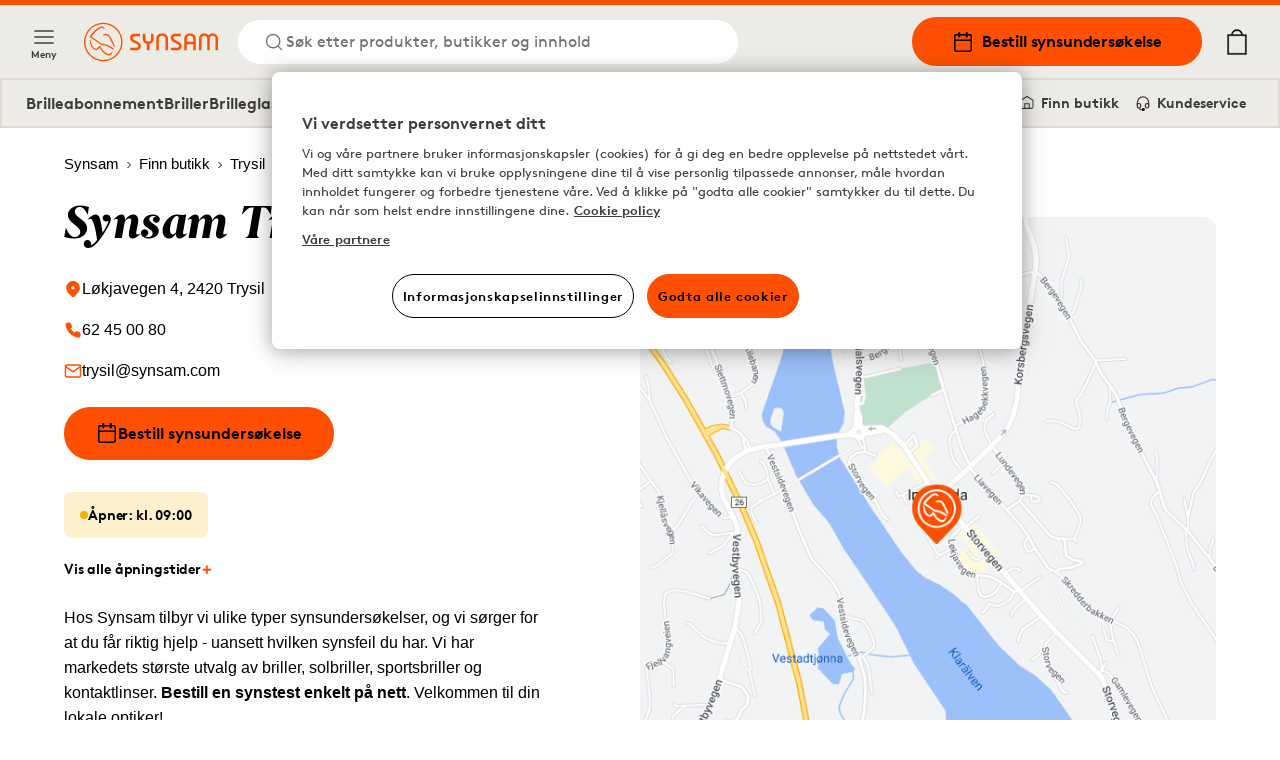

--- FILE ---
content_type: text/html; charset=utf-8
request_url: https://www.synsam.no/optiker/synsam-trysil
body_size: 14051
content:
<!DOCTYPE html><html lang="nb"><head><meta charSet="utf-8"/><meta property="og:type" content="website" class="jsx-4209390666"/><meta property="og:url" content="https://www.synsam.no/optiker/synsam-trysil" class="jsx-4209390666"/><meta property="twitter:url" content="https://www.synsam.no/optiker/synsam-trysil" class="jsx-4209390666"/><meta name="description" content="Kjøp linser, briller og solbriller på nett - hos Synsam." class="jsx-4209390666"/><meta property="og:description" content="Kjøp linser, briller og solbriller på nett - hos Synsam." class="jsx-4209390666"/><meta name="twitter:description" content="Kjøp linser, briller og solbriller på nett - hos Synsam." class="jsx-4209390666"/><meta name="viewport" content="width=device-width, initial-scale=1.0, interactive-widget=resizes-content" class="jsx-4209390666"/><link rel="canonical" href="https://www.synsam.no/optiker/synsam-trysil" class="jsx-4209390666"/><link rel="apple-touch-icon" sizes="180x180" href="/apple-touch-icon.png" class="jsx-4209390666"/><link rel="icon" type="image/png" sizes="32x32" href="/favicon-32x32.png" class="jsx-4209390666"/><link rel="icon" type="image/png" sizes="16x16" href="/favicon-16x16.png" class="jsx-4209390666"/><link rel="manifest" href="/api/manifest" crossorigin="use-credentials" class="jsx-4209390666"/><link rel="mask-icon" href="/safari-pinned-tab.svg" color="#FE5000" class="jsx-4209390666"/><meta name="msapplication-TileColor" content="#FE5000" class="jsx-4209390666"/><meta name="theme-color" content="#FE5000" class="jsx-4209390666"/><title>Synsam Trysil</title><meta name="title" content="Synsam Trysil"/><meta property="og:title" content="Synsam Trysil | Synsam"/><meta name="twitter:title" content="Synsam Trysil | Synsam"/><meta name="keywords"/><script type="application/ld+json">
              {"@context":"https://schema.org","@type":"Optician","name":"Synsam Trysil","description":"","address":{"@type":"PostalAddress","addressLocality":"Trysil","postalCode":"2420","streetAddress":"Løkjavegen 4"},"openingHours":["Fr 09:00-17:00","Mo 09:00-17:00","Tu 09:00-17:00","We 09:00-17:00","Th 09:00-17:00"],"geo":{"@type":"GeoCoordinates","latitude":61.313759,"longitude":12.26365},"email":"trysil@synsam.com","telephone":"62 45 00 80","hasOfferCatalog":[{"@type":"OfferCatalog","name":"Tjenester i butikk","itemListElement":[{"@type":"Offer","name":"Synstest - Linser","url":"https://www.synsam.no/bestill-synstest?et=KN","itemOffered":{"@type":"Service","name":"Synstest - Linser","description":"","url":"https://www.synsam.no/bestill-synstest?s=12784&et=KN"}},{"@type":"Offer","name":"Synstest - Eksisterende brilleabonnement","url":"https://www.synsam.no/bestill-synstest?et=LSR","itemOffered":{"@type":"Service","name":"Synstest - Eksisterende brilleabonnement","description":"","url":"https://www.synsam.no/bestill-synstest?s=12784&et=LSR"}},{"@type":"Offer","name":"Synstest - Briller og øyehelse","url":"https://www.synsam.no/bestill-synstest?et=SN","itemOffered":{"@type":"Service","name":"Synstest - Briller og øyehelse","description":"","url":"https://www.synsam.no/bestill-synstest?s=12784&et=SN"}},{"@type":"Offer","name":"Synstest - Briller og øyehelse - Utvidet tid","url":"https://www.synsam.no/bestill-synstest?et=STH","itemOffered":{"@type":"Service","name":"Synstest - Briller og øyehelse - Utvidet tid","description":"","url":"https://www.synsam.no/bestill-synstest?s=12784&et=STH"}},{"@type":"Offer","name":"Synstest - Databriller og vernebriller","url":"https://www.synsam.no/bestill-synstest?et=SUBE","itemOffered":{"@type":"Service","name":"Synstest - Databriller og vernebriller","description":"","url":"https://www.synsam.no/bestill-synstest?s=12784&et=SUBE"}},{"@type":"Offer","name":"Synstest med øyelegevurdering","url":"https://www.synsam.no/bestill-synstest?et=SOL","itemOffered":{"@type":"Service","name":"Synstest med øyelegevurdering","description":"","url":"https://www.synsam.no/bestill-synstest?s=12784&et=SOL"}}]}]}
            </script><link rel="preload" as="image" imageSrcSet="https://cdn-01.synsam.com/img/cms/kundresan/SYNSAM_Kundvarv_Synundersokning_0213_1080x1080_XL.jpg 1180w, https://cdn-01.synsam.com/img/cms/kundresan/SYNSAM_Kundvarv_Synundersokning_0213_1080x1080_L.jpg 570w, https://cdn-01.synsam.com/img/cms/kundresan/SYNSAM_Kundvarv_Synundersokning_0213_1080x1080_M.jpg 285w, https://cdn-01.synsam.com/img/cms/kundresan/SYNSAM_Kundvarv_Synundersokning_0213_1080x1080_S.jpg 145w, https://cdn-01.synsam.com/img/cms/kundresan/SYNSAM_Kundvarv_Synundersokning_0213_1080x1080_XS.jpg 75w" imageSizes="(max-width: 529px) 100vw, (max-width: 767px) 50vw, (max-width: 1279px) 25vw, 276px"/><link rel="preload" as="image" imageSrcSet="https://cdn-02.synsam.com/img/cms/huset_2020/lenses_1x1_XL.jpg 1180w, https://cdn-02.synsam.com/img/cms/huset_2020/lenses_1x1_L.jpg 570w, https://cdn-02.synsam.com/img/cms/huset_2020/lenses_1x1_M.jpg 285w, https://cdn-02.synsam.com/img/cms/huset_2020/lenses_1x1_S.jpg 145w, https://cdn-02.synsam.com/img/cms/huset_2020/lenses_1x1_XS.jpg 75w" imageSizes="(max-width: 529px) 100vw, (max-width: 767px) 50vw, (max-width: 1279px) 25vw, 276px"/><link rel="preload" as="image" imageSrcSet="https://cdn-04.synsam.com/img/cms/huset_2020/Synsam_Bildbank_02_ARBETA_HEMMA_0846-1440x1080_XL.jpg 1180w, https://cdn-04.synsam.com/img/cms/huset_2020/Synsam_Bildbank_02_ARBETA_HEMMA_0846-1440x1080_L.jpg 570w, https://cdn-04.synsam.com/img/cms/huset_2020/Synsam_Bildbank_02_ARBETA_HEMMA_0846-1440x1080_M.jpg 285w, https://cdn-04.synsam.com/img/cms/huset_2020/Synsam_Bildbank_02_ARBETA_HEMMA_0846-1440x1080_S.jpg 145w, https://cdn-04.synsam.com/img/cms/huset_2020/Synsam_Bildbank_02_ARBETA_HEMMA_0846-1440x1080_XS.jpg 75w" imageSizes="(max-width: 529px) 100vw, (max-width: 767px) 50vw, (max-width: 1279px) 25vw, 276px"/><link rel="preload" as="image" imageSrcSet="https://cdn-02.synsam.com/img/cms/kundresan/SYNSAM_Kundvarv_Synundersokning_0828_1440x1080_XL.jpg 1180w, https://cdn-02.synsam.com/img/cms/kundresan/SYNSAM_Kundvarv_Synundersokning_0828_1440x1080_L.jpg 570w, https://cdn-02.synsam.com/img/cms/kundresan/SYNSAM_Kundvarv_Synundersokning_0828_1440x1080_M.jpg 285w, https://cdn-02.synsam.com/img/cms/kundresan/SYNSAM_Kundvarv_Synundersokning_0828_1440x1080_S.jpg 145w, https://cdn-02.synsam.com/img/cms/kundresan/SYNSAM_Kundvarv_Synundersokning_0828_1440x1080_XS.jpg 75w" imageSizes="(max-width: 529px) 100vw, (max-width: 767px) 50vw, (max-width: 1279px) 25vw, 276px"/><meta name="next-head-count" content="27"/><link rel="preconnect" href="https://cdn.cookielaw.org" crossorigin=""/><link rel="preconnect" href="https://www.googletagmanager.com" crossorigin=""/><link rel="preconnect" href="https://cdn-01.synsam.com" crossorigin=""/><link rel="preconnect" href="https://cdn-02.synsam.com" crossorigin=""/><link rel="preconnect" href="https://cdn-03.synsam.com" crossorigin=""/><link rel="preconnect" href="https://cdn-04.synsam.com" crossorigin=""/><link rel="preconnect" href="https://cdn-05.synsam.com" crossorigin=""/><script id="dl-init">
              window.dataLayer = window.dataLayer || [];
              window.dlDeepLink = { age: null, exam: null, store: null };
              window.__ga4Ready = false;
              window.__dlq = [];
              window.dl = (params = {}) => {
                const payload = { ...params };
                if (window.__ga4Ready) window.dataLayer.push(payload);
                else window.__dlq.push(payload);
              };
            </script><script>
              function OptanonWrapper() {}
            </script><script id="ot-sdk" src="https://cdn.cookielaw.org/scripttemplates/otSDKStub.js" data-domain-script="bd676073-06d7-4a25-92c2-9851f2fb3527"></script><script id="gtm">
              (function(w,d,s,l,i){w[l]=w[l]||[];w[l].push({'gtm.start':Date.now(),event:'gtm.js'});
              var f=d.getElementsByTagName(s)[0], j=d.createElement(s), dl=l!='dataLayer'?'&l='+l:'';
              j.async=true; j.src='https://www.googletagmanager.com/gtm.js?id='+i+dl;
              f.parentNode.insertBefore(j,f);
              })(window,document,'script','dataLayer','GTM-TC4933VS');
            </script><link rel="preload" href="/_next/static/media/e4af272ccee01ff0-s.p.woff2" as="font" type="font/woff2" crossorigin="anonymous" data-next-font="size-adjust"/><link rel="preload" href="/_next/static/css/6d71ceb61cbefe09.css" as="style"/><link rel="stylesheet" href="/_next/static/css/6d71ceb61cbefe09.css" data-n-g=""/><link rel="preload" href="/_next/static/css/cf3a1359aca71ff6.css" as="style"/><link rel="stylesheet" href="/_next/static/css/cf3a1359aca71ff6.css" data-n-p=""/><link rel="preload" href="/_next/static/css/55c6e7f505847b7c.css" as="style"/><link rel="stylesheet" href="/_next/static/css/55c6e7f505847b7c.css" data-n-p=""/><noscript data-n-css=""></noscript><script defer="" nomodule="" src="/_next/static/chunks/polyfills-42372ed130431b0a.js"></script><script src="/_next/static/chunks/webpack-8eed63561547538b.js" defer=""></script><script src="/_next/static/chunks/framework-5b3385c975999519.js" defer=""></script><script src="/_next/static/chunks/main-0895e0eaa72bea1a.js" defer=""></script><script src="/_next/static/chunks/pages/_app-0d60c2c9f4407c51.js" defer=""></script><script src="/_next/static/chunks/8439-2c7bad3666b49db9.js" defer=""></script><script src="/_next/static/chunks/8438-6652c51a4e213b42.js" defer=""></script><script src="/_next/static/chunks/8547-a747f72b0f983fa3.js" defer=""></script><script src="/_next/static/chunks/5876-79df7fc85026f964.js" defer=""></script><script src="/_next/static/chunks/4735-dd0667daaad0370e.js" defer=""></script><script src="/_next/static/chunks/6960-157a5f905eae4ac2.js" defer=""></script><script src="/_next/static/chunks/1023-f0cd8bf7da9a0034.js" defer=""></script><script src="/_next/static/chunks/9940-b301323e35a79bb9.js" defer=""></script><script src="/_next/static/chunks/9447-b0d41c8a41627b83.js" defer=""></script><script src="/_next/static/chunks/pages/%5B...slug%5D-e2aaef91cec11c3a.js" defer=""></script><script src="/_next/static/NNbP8tEeYwxJCbq8JJ08f/_buildManifest.js" defer=""></script><script src="/_next/static/NNbP8tEeYwxJCbq8JJ08f/_ssgManifest.js" defer=""></script></head><body><noscript>
              <iframe
                src="https://www.googletagmanager.com/ns.html?id=GTM-TC4933VS"
                height="0"
                width="0"
                title="GTM"
                style="display:none;visibility:hidden"
              ></iframe>
            </noscript><div id="__next"><script>
                        (function() {
                          if(window.navigator.userAgent.indexOf('MSIE ') > 0 || window.navigator.userAgent.indexOf('Trident/') > 0) {
                            window.onload = function() {
                              document.body.innerHTML =
                                '<div class="container"><img src="/synsam-logo.svg" alt="Synsam" style="width: 200px; height: auto; margin-top: 32px;" /><hr><h1>Siden støtter ikke nettleseren din. Vennligst bruk et nyere alternativ (Edge, Chrome, Safari, Firefox)</h1></div>';
                            }
                          }
                        })();
                      </script><div><header id="SiteHeader" class="SiteHeader_site-header__aOS2k"><a href="#site-content" class="SiteHeader_site-header-content-skip__c06H6" aria-label="Gå til hovedinnhold">Gå til hovedinnhold</a><div class="SiteHeader_site-header-content__cVDlz"><div class="SiteHeader_site-header-content-section__Bq1mC"><button aria-label="Meny" class="SiteHeader_site-fold-menu-toggle__8w6fi SiteHeader_site-fold-menu-toggle-open__ltxlX !hidden lg:!flex"><svg fill="none" xmlns="http://www.w3.org/2000/svg" width="22" height="22" viewBox="0 0 22 22" stroke-width="1.5" aria-hidden="true"><path d="M2.75 16.5h16.5M2.75 11h16.5M2.75 5.5h16.5" stroke="inherit" stroke-width="1.5" stroke-linecap="round" stroke-linejoin="round"></path></svg><span>Meny</span></button><div class="SiteHeader_site-header-content-nav__8Z_oI"><div class="SiteHeader_site-header-logo__y0CQ7"><a aria-label="Tilbake til startsiden" href="/"><svg xmlns="http://www.w3.org/2000/svg" viewBox="0 0 283.46 81.44" width="134" height="40" aria-hidden="true"><defs><style>.cls-1{fill:#fe5000;}</style></defs><g data-name="Lager 2"><g data-name="Lager 1"><path class="cls-1" d="M57.05,50.61a38.38,38.38,0,0,0-16.59-6L40,44.51a16,16,0,0,1-8.7-4.21C28.8,38,17.77,31,15.4,29.5c4.35-5.7,9.82-12.16,17.31-17a10.77,10.77,0,0,1,4.54-1.87c1.58-.15,2.75.39,4.3,2,.31.31.74.2,1.41-.12l.58-.27-.33-.56C43.12,11.55,41,8,37.64,7.87a8.15,8.15,0,0,0-4.19,1c-8.87,4.68-15.3,12-20.42,18.55a2.87,2.87,0,0,0-.75,2.29,2.85,2.85,0,0,0,1.46,1.88l.9.56c3.18,2,12.84,8,14.53,9.53C33,45.11,35.28,46.26,40,47c6.91,1.11,12.86,4.5,18.82,8.25l3.17,2,.05,0,1.26-2-.52-.42A65.72,65.72,0,0,0,57.05,50.61Z"></path><path class="cls-1" d="M60.72,59.72S59.44,61.51,58,63.14a8,8,0,0,1-9.89,1.73C43.17,62.41,39.45,58.5,36,52.17c-.12-.22-.24-.44-.35-.66-.69-1.31-1.28-2.44-2.43-2.67-1-.2-1.75.88-2.83,2.38C29.2,52.9,27.69,55,25.94,55.09h-.27c-4.12,0-8.93-5.64-10.82-12.77-.76-2.84-1.42-5.76-1.43-5.79L13,34.37l-.09.21a10.19,10.19,0,0,0-.57,2.24,21.83,21.83,0,0,0,2.63,12.65,16.73,16.73,0,0,0,8.66,8.13c4.58,1.65,8.1-3.15,9.47-5.43,1.2,2.41,4.35,8.13,8.82,12,3.6,3.11,7.18,4.75,10.34,4.75a8,8,0,0,0,4.86-1.55C60.69,64.55,60.72,59.72,60.72,59.72Z"></path><path class="cls-1" d="M40,24.89l.08,1.52.58,0s3.07-.1,5.67.06c3.51.22,5.26,1.39,6.95,4.63,2,3.75,10,20,10.11,20.17l.25.5,1.82-.81-.18-.52c-.26-.73-1.57-4.42-2.11-5.6h0c-.31-.66-.67-1.45-1-2.29l0-.09c-2.37-5.27-6-13.25-9.29-16.38-3-2.84-8.49-3.43-12.46-1.34Z"></path><path class="cls-1" d="M40.72,0A40.72,40.72,0,1,0,81.45,40.72,40.77,40.77,0,0,0,40.72,0Zm0,78.66A37.94,37.94,0,1,1,78.66,40.72,38,38,0,0,1,40.72,78.66Z"></path><path class="cls-1" d="M141.58,35.39s.5,4.62-5.73,4.62c0,0-6-.25-6-4.75V23.14h-5.49V35.51c0,.37.25,6.75,8.6,9.24V58.12h5.48V44.75s8.6-2,8.6-9V23.14h-5.48Z"></path><path class="cls-1" d="M165.27,22.51c-13,0-12.46,12.12-12.46,12.12V58.11h5.35V34.63c0-7.62,7.11-7.37,7.11-7.37,7.48,0,7.22,7.62,7.22,7.62V58.11h5.36V34.88C177.85,22.38,165.27,22.51,165.27,22.51Z"></path><path class="cls-1" d="M224.18,22.51C211.84,22.51,212.09,34,212.09,34V58.11h5.36V45.35H231V58.11h5.23V34C236.26,22,224.18,22.51,224.18,22.51ZM231,40.06H217.45V34s-.13-6.74,6.73-6.87c0,0,6.85,0,6.85,6.87Z"></path><path class="cls-1" d="M272,22.51a11.45,11.45,0,0,0-8.72,3.87c-3.25-4-8.73-3.87-8.73-3.87-11.46,0-11.46,11.37-11.46,11.37V58.11h5.23V33.88c0-6.62,6.23-6.25,6.23-6.25,6.36,0,6,6.25,6,6.25V58.11h5.24V33.88s-.38-6.37,6.35-6.25c6.48,0,6.11,6.25,6.11,6.25V58.11h5.23V33.88C283.34,22.64,272,22.51,272,22.51Z"></path><path class="cls-1" d="M201.83,41.25l-10.22-5.62s-3-1.25-2.75-3.87a3.47,3.47,0,0,1,3.74-3.25h12.09V23.14H192.6c-5.1,0-9.22,3.8-9.22,8.48a10.42,10.42,0,0,0,5.48,8.88l9.35,4.75s3.12,1.25,2.74,4.12c0,0,.25,3.37-3.86,3.5h-13v5.24h13s9.22.63,9.47-8.62A8.74,8.74,0,0,0,201.83,41.25Z"></path><path class="cls-1" d="M115.6,41.25l-10.22-5.62s-3-1.25-2.74-3.87a3.46,3.46,0,0,1,3.74-3.25h12.09V23.14H106.38c-5.1,0-9.22,3.8-9.22,8.48a10.42,10.42,0,0,0,5.48,8.88L112,45.25s3.11,1.25,2.74,4.12c0,0,.25,3.37-3.87,3.5h-13v5.24h13s9.23.63,9.48-8.62A8.76,8.76,0,0,0,115.6,41.25Z"></path></g></g></svg></a></div><button class="SiteHeader_site-header-search-toggle-desktop__s4YJm" aria-label="Søk"><svg fill="none" xmlns="http://www.w3.org/2000/svg" width="22" height="22" viewBox="0 0 22 22" stroke-width="1.5" stroke="#FE5000" aria-hidden="true"><path d="M10.083 17.417a7.333 7.333 0 1 0 0-14.667 7.333 7.333 0 0 0 0 14.667ZM19.25 19.25l-3.988-3.988" stroke="inherit" stroke-width="1.5" stroke-linecap="round" stroke-linejoin="round"></path></svg><p>Søk etter produkter, butikker og innhold</p></button></div></div><div class="SiteHeader_site-header-content-nav-right__TtEH5"><div class="SiteHeader_site-header-content-nav__8Z_oI"><a class="SiteHeader_site-header-book-button__KNNpq" aria-label="Bestill synsundersøkelse" href="/bestill-synstest"><svg fill="none" xmlns="http://www.w3.org/2000/svg" viewBox="0 0 22 22" width="22" height="22" aria-hidden="true"><path d="M17.417 3.667H4.583c-1.012 0-1.833.82-1.833 1.833v12.833c0 1.013.82 1.834 1.833 1.834h12.834c1.012 0 1.833-.821 1.833-1.834V5.5c0-1.012-.82-1.833-1.833-1.833ZM2.75 9.167h16.5" stroke="#000" stroke-width="1.5" stroke-linecap="round" stroke-linejoin="round"></path><path d="M14.667 1.833V5.5M7.333 1.833V5.5" stroke="#000" stroke-width="2" stroke-linecap="round" stroke-linejoin="round"></path></svg>Bestill synsundersøkelse</a><a aria-label="Mine sider" class="SiteHeader_site-header-account__EjbCO" href="/min-konto/logg-inn"><svg fill="none" xmlns="http://www.w3.org/2000/svg" width="22" height="22" viewBox="6 2 10 18" stroke-width="1.5" aria-hidden="true"><path d="M18.333 19.25v-1.833a3.667 3.667 0 0 0-3.667-3.667H7.333a3.667 3.667 0 0 0-3.667 3.667v1.833M11 10.083a3.667 3.667 0 1 0 0-7.333 3.667 3.667 0 0 0 0 7.333Z" stroke="#FE5000" stroke-width="1.5" stroke-linecap="round" stroke-linejoin="round"></path></svg></a><button class="SiteHeader_site-header-search-toggle-mobile__2_ER1" aria-label="Søk"><svg fill="none" xmlns="http://www.w3.org/2000/svg" width="22" height="22" viewBox="0 0 22 22" stroke-width="1.5" stroke="#FE5000" aria-hidden="true"><path d="M10.083 17.417a7.333 7.333 0 1 0 0-14.667 7.333 7.333 0 0 0 0 14.667ZM19.25 19.25l-3.988-3.988" stroke="inherit" stroke-width="1.5" stroke-linecap="round" stroke-linejoin="round"></path></svg></button></div><button aria-label="Din handlekurv (inneholder 0 produkter)" class="SiteHeader_site-header-cart-toggle__Dnu6f"><svg xmlns="http://www.w3.org/2000/svg" xml:space="preserve" style="enable-background:new 0 0 20 25" viewBox="0 0 20 25" width="26" height="26" stroke-width="0.25" stroke="#000" aria-hidden="true"><path stroke-linecap="round" stroke-linejoin="round" d="M15.5 5.4c-.4-2.9-2.7-5-5.5-5s-5.2 2.2-5.5 5H.9v19.2h18.2V5.4h-3.6zM10 1.7c2.1 0 3.9 1.5 4.3 3.6H5.7c.3-2 2.1-3.6 4.3-3.6M2.1 23.3V6.6h15.8v16.7H2.1z"></path></svg></button><div class="flex lg:hidden items-center"><button aria-label="Meny" class="SiteHeader_site-fold-menu-toggle__8w6fi SiteHeader_site-fold-menu-toggle-open__ltxlX"><svg fill="none" xmlns="http://www.w3.org/2000/svg" width="22" height="22" viewBox="0 0 22 22" stroke-width="1.5" aria-hidden="true"><path d="M2.75 16.5h16.5M2.75 11h16.5M2.75 5.5h16.5" stroke="inherit" stroke-width="1.5" stroke-linecap="round" stroke-linejoin="round"></path></svg><span>Meny</span></button></div></div></div><nav class="SiteHeaderSubMenu_site-header-sub-menu__b8atI"><div class="SiteHeaderSubMenu_site-header-sub-menu-links__TzIrz"><div><div><a class="SiteHeaderSubMenu_site-header-sub-menu-link__YDF8R" aria-label="Brilleabonnement" href="/brilleabonnement">Brilleabonnement</a></div><div><button class="SiteHeaderSubMenu_site-header-sub-menu-link__YDF8R" aria-label="Briller">Briller</button></div><div><a class="SiteHeaderSubMenu_site-header-sub-menu-link__YDF8R" aria-label="Brilleglass" href="/guide/briller-glass">Brilleglass</a></div><div><button class="SiteHeaderSubMenu_site-header-sub-menu-link__YDF8R" aria-label="Solbriller">Solbriller</button></div><div><button class="SiteHeaderSubMenu_site-header-sub-menu-link__YDF8R" aria-label="Sportsbriller">Sportsbriller</button></div><div><button class="SiteHeaderSubMenu_site-header-sub-menu-link__YDF8R" aria-label="Kontaktlinser">Kontaktlinser</button></div></div><div><a class="SiteHeaderSubMenu_site-header-sub-menu-feature__3S3C5" aria-label="Mine sider" href="/min-konto/logg-inn"><svg fill="none" xmlns="http://www.w3.org/2000/svg" width="16" height="16" viewBox="6 2 10 18"><path d="M18.333 19.25v-1.833a3.667 3.667 0 0 0-3.667-3.667H7.333a3.667 3.667 0 0 0-3.667 3.667v1.833M11 10.083a3.667 3.667 0 1 0 0-7.333 3.667 3.667 0 0 0 0 7.333Z" stroke="#FE5000" stroke-width="1.5" stroke-linecap="round" stroke-linejoin="round"></path></svg> <!-- -->Mine sider</a><a class="SiteHeaderSubMenu_site-header-sub-menu-feature__3S3C5" aria-label="Finn butikk" href="/finn-butikk"><svg fill="none" xmlns="http://www.w3.org/2000/svg" viewBox="0 0 22 22" width="16" height="16"><path d="M19.25 9V7.167L11 2 2.75 7.167V16.5c0 1.833 0 1.833 1.833 1.833h12.834c1.833 0 1.833 0 1.833-1.833V9Z" stroke="#000" stroke-width="1.5" stroke-linecap="round" stroke-linejoin="round"></path><path d="M8 18v-6h6v6" stroke="#000" stroke-width="1.5" stroke-linecap="round" stroke-linejoin="round"></path></svg> <!-- -->Finn butikk</a><a class="SiteHeaderSubMenu_site-header-sub-menu-feature__3S3C5" aria-label="Kundeservice" href="/kontakt-oss"><svg fill="none" xmlns="http://www.w3.org/2000/svg" viewBox="0 0 24 26" width="16" height="16"><path d="M3 18v-6a9 9 0 1118 0v6" stroke="#000" stroke-width="2" stroke-linecap="round" stroke-linejoin="round"></path><path d="M21 19a2 2 0 01-2 2h-1a2 2 0 01-2-2v-3a2 2 0 012-2h3v5zM3 19a2 2 0 002 2h1a2 2 0 002-2v-3a2 2 0 00-2-2H3v5z" stroke="#000" stroke-width="2" stroke-linecap="round" stroke-linejoin="round"></path><path d="M6 21.5c0 1 1.1 2.9 5.5 2.5" stroke="#000" stroke-width="2"></path><circle cx="12.5" cy="23.5" r="1.5" stroke="#000" stroke-width="2"></circle></svg> <!-- -->Kundeservice</a></div></div></nav><div class="SiteHeader_site-header-mobile-buttons__Vekk5"><a class="SiteHeader_site-header-mobile-buttons-secondary__s98RK" aria-label="Finn butikk" href="/finn-butikk"><svg fill="none" xmlns="http://www.w3.org/2000/svg" viewBox="0 0 22 22" width="20" height="20" aria-hidden="true"><path d="M19.25 9V7.167L11 2 2.75 7.167V16.5c0 1.833 0 1.833 1.833 1.833h12.834c1.833 0 1.833 0 1.833-1.833V9Z" stroke="#000" stroke-width="1.5" stroke-linecap="round" stroke-linejoin="round"></path><path d="M8 18v-6h6v6" stroke="#000" stroke-width="1.5" stroke-linecap="round" stroke-linejoin="round"></path></svg>Finn butikk</a><a class="SiteHeader_site-header-mobile-buttons-primary__NkWPb" aria-label="Bestill synsundersøkelse" href="/bestill-synstest"><svg fill="none" xmlns="http://www.w3.org/2000/svg" viewBox="0 0 22 22" width="20" height="20" aria-hidden="true"><path d="M17.417 3.667H4.583c-1.012 0-1.833.82-1.833 1.833v12.833c0 1.013.82 1.834 1.833 1.834h12.834c1.012 0 1.833-.821 1.833-1.834V5.5c0-1.012-.82-1.833-1.833-1.833ZM2.75 9.167h16.5" stroke="#000" stroke-width="1.5" stroke-linecap="round" stroke-linejoin="round"></path><path d="M14.667 1.833V5.5M7.333 1.833V5.5" stroke="#000" stroke-width="2" stroke-linecap="round" stroke-linejoin="round"></path></svg>Bestill synsundersøkelse</a></div></header><main id="site-content" class="site-content" role="main"><div class="pointer-events-none page-progress" style="opacity:0;transition:opacity 200ms linear"><div style="margin-left:-100%;transition:margin-left 200ms linear;background-color:#fe5000;top:0;position:fixed;height:3px;width:100vw;z-index:1000000;left:0"></div></div><div class="StorePage_store-page__U0h3u"><div class="ContentSection_content-section__roiLZ undefined ContentSection_no-padding___16rk ContentSection_no-margin__Ws8od page-breadcrumbs"><div class="container"><nav aria-label="Brødsmuler"><ol class="Breadcrumbs_breadcrumbs___ZV7f" itemscope="" itemType="https://schema.org/BreadcrumbList"><li itemProp="itemListElement" itemscope="" itemType="https://schema.org/ListItem"><a itemProp="item" aria-label="Synsam" href="/"><span itemProp="name">Synsam</span><svg width="12" height="12" viewBox="0 0 12 12" fill="none" xmlns="http://www.w3.org/2000/svg" aria-hidden="true" tabindex="-1"><path d="M4.5 9L7.5 6L4.5 3" stroke="black" stroke-linejoin="round"></path></svg><meta itemProp="position" content="1"/></a></li><li itemProp="itemListElement" itemscope="" itemType="https://schema.org/ListItem"><a itemProp="item" aria-label="Finn butikk" href="/finn-butikk"><span itemProp="name">Finn butikk</span><svg width="12" height="12" viewBox="0 0 12 12" fill="none" xmlns="http://www.w3.org/2000/svg" aria-hidden="true" tabindex="-1"><path d="M4.5 9L7.5 6L4.5 3" stroke="black" stroke-linejoin="round"></path></svg><meta itemProp="position" content="2"/></a></li><li itemProp="itemListElement" itemscope="" itemType="https://schema.org/ListItem"><a itemProp="item" aria-label="Trysil" href="/optiker/trysil"><span itemProp="name">Trysil</span><svg width="12" height="12" viewBox="0 0 12 12" fill="none" xmlns="http://www.w3.org/2000/svg" aria-hidden="true" tabindex="-1"><path d="M4.5 9L7.5 6L4.5 3" stroke="black" stroke-linejoin="round"></path></svg><meta itemProp="position" content="3"/></a></li><li itemProp="itemListElement" itemscope="" aria-current="location" itemType="https://schema.org/ListItem"><a itemProp="item" aria-label="Synsam Trysil" href="/optiker/synsam-trysil#"><span itemProp="name">Synsam Trysil</span><meta itemProp="position" content="4"/></a></li></ol></nav></div></div><div class="ContentSection_content-section__roiLZ"><div class="container"><div class="StorePage_store-page-head__yN1pe"><div class="StorePage_store-page-head-info__FMYrs"><h1 class="heading-xl-serif mb-4">Synsam Trysil</h1><a class="flex order-1 items-center gap-2 my-2 justify-start" href="https://www.google.com/maps/search/Synsam Trysil,+Løkjavegen 4,+Trysil/" target="_blank" rel="noreferrer" aria-label="Google maps: Synsam Trysil, Løkjavegen 4, Trysil"><svg fill="none" xmlns="http://www.w3.org/2000/svg" viewBox="0 0 18 19" width="18" height="18" aria-hidden="true"><path d="M15.75 8.237c0 5.25-6.75 9.75-6.75 9.75s-6.75-4.5-6.75-9.75a6.75 6.75 0 0 1 13.5 0Z" fill="#FE5000"></path><path d="M9 10.487a2.25 2.25 0 1 0 0-4.5 2.25 2.25 0 0 0 0 4.5Z" fill="#fff"></path></svg><h2 class="text-lg text-black">Løkjavegen 4, 2420 Trysil</h2></a><a class="flex order-2 items-center gap-2 my-2 justify-start" href="tel:62 45 00 80" aria-label="62 45 00 80"><svg fill="none" xmlns="http://www.w3.org/2000/svg" viewBox="0 0 18 19" width="18" height="18" aria-hidden="true"><path d="M16.5 13.427v2.25a1.502 1.502 0 0 1-1.635 1.5 14.843 14.843 0 0 1-6.472-2.303 14.625 14.625 0 0 1-4.5-4.5A14.843 14.843 0 0 1 1.59 3.872a1.5 1.5 0 0 1 1.493-1.635h2.25a1.5 1.5 0 0 1 1.5 1.29 9.63 9.63 0 0 0 .525 2.107 1.5 1.5 0 0 1-.338 1.583l-.952.952a12 12 0 0 0 4.5 4.5l.952-.952a1.5 1.5 0 0 1 1.583-.338c.68.254 1.387.43 2.107.525a1.5 1.5 0 0 1 1.29 1.523Z" fill="#FE5000"></path></svg> <p class="text-lg text-black">62 45 00 80</p></a><a class="flex order-3 items-center gap-2 my-2 justify-start" href="mailto:trysil@synsam.com" aria-label="trysil@synsam.com"><svg fill="none" xmlns="http://www.w3.org/2000/svg" viewBox="0 0 24 24" width="18" height="18" aria-hidden="true"><path d="M4 4h16c1.1 0 2 .9 2 2v12c0 1.1-.9 2-2 2H4c-1.1 0-2-.9-2-2V6c0-1.1.9-2 2-2z" stroke="#000" stroke-width="2" stroke-linecap="round" stroke-linejoin="round"></path><path d="M22 6l-10 7L2 6" stroke="#000" stroke-width="2" stroke-linecap="round" stroke-linejoin="round"></path></svg> <p class="text-lg text-black">trysil@synsam.com</p></a><a target="" aria-label="Bestill synsundersøkelse" class="Button_button__YyFph Button_orange__Cc3Do Button_large__z3T4E !mt-6 md:!mt-4 order-3 md:order-6 undefined" href="/bestill-synstest?s=12784"><svg fill="none" xmlns="http://www.w3.org/2000/svg" viewBox="0 0 22 22" aria-hidden="true" width="22" height="22" stroke="white"><path d="M17.417 3.667H4.583c-1.012 0-1.833.82-1.833 1.833v12.833c0 1.013.82 1.834 1.833 1.834h12.834c1.012 0 1.833-.821 1.833-1.834V5.5c0-1.012-.82-1.833-1.833-1.833ZM2.75 9.167h16.5" stroke="#000" stroke-width="1.5" stroke-linecap="round" stroke-linejoin="round"></path><path d="M14.667 1.833V5.5M7.333 1.833V5.5" stroke="#000" stroke-width="2" stroke-linecap="round" stroke-linejoin="round"></path></svg>Bestill synsundersøkelse</a><div class="order-3 md:order-6"><div class="StoreLocatorStoreDetails_store-locator-store-details__ZnS53"><dl><div class="Message_message__yuYgS Message_is-warning__p29TA Message_has-indicator__ABbtx mt-4"><p class="Message_message-content__6fRvJ">Åpner: kl. 09:00</p></div></dl><button type="button" class="LinkButton_link-button__D6uXG mt-6" aria-label="Vis alle åpningstider"><span class="LinkButton_link-button-label__0JSkK LinkButton_is-black__zptfe">Vis alle åpningstider</span><svg width="18" height="18" viewBox="0 0 18 18" xmlns="http://www.w3.org/2000/svg" class="icon text-current" focusable="false" aria-hidden="true"><path fill-rule="evenodd" clip-rule="evenodd" d="M8.82031 2.25C9.3726 2.25 9.82031 2.69772 9.82031 3.25V13.75C9.82031 14.3023 9.3726 14.75 8.82031 14.75C8.26803 14.75 7.82031 14.3023 7.82031 13.75V3.25C7.82031 2.69772 8.26803 2.25 8.82031 2.25Z"></path><path fill-rule="evenodd" clip-rule="evenodd" d="M2.57031 8.5C2.57031 7.94772 3.01803 7.5 3.57031 7.5H14.0703C14.6226 7.5 15.0703 7.94772 15.0703 8.5C15.0703 9.05228 14.6226 9.5 14.0703 9.5H3.57031C3.01803 9.5 2.57031 9.05228 2.57031 8.5Z"></path></svg></button><div class="hidden"><div class="pb-2"><h3 class="heading-sm pt-4 mb-2">Åpningstider</h3><p class="py-2 border-b border-b-grey-100"><span class="min-w-[90px] inline-block">Fredag<!-- -->:</span> 09:00 - 17:00<!-- --> <br/></p><p class="py-2 border-b border-b-grey-100"><span class="min-w-[90px] inline-block">Lørdag<!-- -->:</span>Stengt<!-- --> <br/></p><p class="py-2 border-b border-b-grey-100"><span class="min-w-[90px] inline-block">Søndag<!-- -->:</span>Stengt<!-- --> <br/></p><p class="py-2 border-b border-b-grey-100"><span class="min-w-[90px] inline-block">Mandag<!-- -->:</span> 09:00 - 17:00<!-- --> <br/></p><p class="py-2 border-b border-b-grey-100"><span class="min-w-[90px] inline-block">Tirsdag<!-- -->:</span> 09:00 - 17:00<!-- --> <br/></p><p class="py-2 border-b border-b-grey-100"><span class="min-w-[90px] inline-block">Onsdag<!-- -->:</span> 09:00 - 17:00<!-- --> <br/></p><p class="py-2 border-b border-b-grey-100"><span class="min-w-[90px] inline-block">Torsdag<!-- -->:</span> 09:00 - 17:00<!-- --> <br/></p></div></div></div></div><div class="order-3 md:order-7 mt-6"><p>Hos Synsam tilbyr vi ulike typer synsunders&oslash;kelser, og vi s&oslash;rger for at du f&aring;r riktig hjelp - uansett hvilken synsfeil du har. Vi har markedets st&oslash;rste utvalg av briller, solbriller, sportsbriller og kontaktlinser. <strong>Bestill en synstest enkelt p&aring; nett</strong>. Velkommen til din lokale optiker!</p></div></div><a class="StorePage_store-page-head-map__KOuJW" aria-label="Veibeskrivelse" href="https://www.google.com/maps/search/Synsam Trysil,+Løkjavegen 4,+Trysil/" target="_blank"><img src="https://cdn-01.synsam.com/img/maps/283.png" alt="Veibeskrivelse"/></a></div><hr/></div></div><div class="ContentSection_content-section__roiLZ"><div class="container"><div class="contact-cards-container"><div class="relative isolate overflow-hidden flex flex-col h-full"><div class="h-full"><div class="ContentCard_content-card__MhjHq is-white is-wide w-full"><div class="overflow-hidden"><div class="Media_media__ZpAYV has-ratio-4/3 ContentCard_content-card-media__98pV_"><div class="Media_media-default__gLv5h"><img alt="synsundersøkelse gutt" class="object-cover w-full h-full" loading="eager" sizes="(max-width: 529px) 100vw, (max-width: 767px) 50vw, (max-width: 1279px) 25vw, 276px" srcSet="https://cdn-01.synsam.com/img/cms/kundresan/SYNSAM_Kundvarv_Synundersokning_0213_1080x1080_XL.jpg 1180w, https://cdn-01.synsam.com/img/cms/kundresan/SYNSAM_Kundvarv_Synundersokning_0213_1080x1080_L.jpg 570w, https://cdn-01.synsam.com/img/cms/kundresan/SYNSAM_Kundvarv_Synundersokning_0213_1080x1080_M.jpg 285w, https://cdn-01.synsam.com/img/cms/kundresan/SYNSAM_Kundvarv_Synundersokning_0213_1080x1080_S.jpg 145w, https://cdn-01.synsam.com/img/cms/kundresan/SYNSAM_Kundvarv_Synundersokning_0213_1080x1080_XS.jpg 75w" src="https://cdn-01.synsam.com/img/cms/kundresan/SYNSAM_Kundvarv_Synundersokning_0213_1080x1080_L.jpg"/></div></div></div><div class="ContentCard_content-card-body__cV7he"><div><h2 class="ContentCard_content-card-title__VI_av">Briller</h2><div class="Text_text-container___rAF8 inline-content"><p>V&aring;r vanligste synsunders&oslash;kelse som du kan ta uansett om du har briller fra f&oslash;r eller ikke. V&aring;r optiker unders&oslash;ker&nbsp;&oslash;ynene dine blant annet&nbsp;ved hjelp av &oslash;yebunnsfotografering, m&aring;ling av &oslash;yetrykk og styrkebestemmelse.</p></div></div><div class="ContentCard_content-card-actions__l08Ek"><a target="" class="LinkButton_link-button__D6uXG" aria-label="Les mer om synstesten her" href="/synstest"><span class="LinkButton_link-button-label__0JSkK LinkButton_is-black__zptfe">Les mer om synstesten her</span><svg xmlns="http://www.w3.org/2000/svg" viewBox="0 0 16 16" class="icon text-current" focusable="false" aria-hidden="true"><path d="M1 8H15M15 8L8 1M15 8L8 15" stroke="currentColor" stroke-width="2" stroke-linecap="round" stroke-linejoin="round"></path></svg></a></div></div></div></div><div></div></div><div class="relative isolate overflow-hidden flex flex-col h-full"><div class="h-full"><div class="ContentCard_content-card__MhjHq is-white is-wide w-full"><div class="overflow-hidden"><div class="Media_media__ZpAYV has-ratio-4/3 ContentCard_content-card-media__98pV_"><div class="Media_media-default__gLv5h"><img alt="Dame som tar på linser" class="object-cover w-full h-full" loading="eager" sizes="(max-width: 529px) 100vw, (max-width: 767px) 50vw, (max-width: 1279px) 25vw, 276px" srcSet="https://cdn-02.synsam.com/img/cms/huset_2020/lenses_1x1_XL.jpg 1180w, https://cdn-02.synsam.com/img/cms/huset_2020/lenses_1x1_L.jpg 570w, https://cdn-02.synsam.com/img/cms/huset_2020/lenses_1x1_M.jpg 285w, https://cdn-02.synsam.com/img/cms/huset_2020/lenses_1x1_S.jpg 145w, https://cdn-02.synsam.com/img/cms/huset_2020/lenses_1x1_XS.jpg 75w" src="https://cdn-02.synsam.com/img/cms/huset_2020/lenses_1x1_L.jpg"/></div></div></div><div class="ContentCard_content-card-body__cV7he"><div><h3 class="ContentCard_content-card-title__VI_av">Kontaktlinser</h3><div class="Text_text-container___rAF8 inline-content"><p>Unders&oslash;kelse for deg som bruker&nbsp;kontaktlinser. V&aring;r optiker unders&oslash;ker at du har de beste og sunneste&nbsp;linsene for ditt syn og dine &oslash;yne. Linseunders&oslash;kelsen gir deg brilleseddel&nbsp;for b&aring;de briller og kontaktlinser.&nbsp; Husk &aring; ha p&aring; deg&nbsp;linsene n&aring;r du kommer for unders&oslash;kelsen.&nbsp;De skal helst ha v&aelig;rt p&aring; i minst&nbsp;1 time. Ta gjerne med deg&nbsp;brillene&nbsp;dine ogs&aring; s&aring; sjekker vi om styrken stemmer.</p></div></div><div class="ContentCard_content-card-actions__l08Ek"><a target="" class="LinkButton_link-button__D6uXG" aria-label="Hvilke linser skal man velge?" href="/hvilke-linser-skal-man-velge"><span class="LinkButton_link-button-label__0JSkK LinkButton_is-black__zptfe">Hvilke linser skal man velge?</span><svg xmlns="http://www.w3.org/2000/svg" viewBox="0 0 16 16" class="icon text-current" focusable="false" aria-hidden="true"><path d="M1 8H15M15 8L8 1M15 8L8 15" stroke="currentColor" stroke-width="2" stroke-linecap="round" stroke-linejoin="round"></path></svg></a></div></div></div></div><div></div></div><div class="relative isolate overflow-hidden flex flex-col h-full"><div class="h-full"><div class="ContentCard_content-card__MhjHq is-white is-wide w-full"><div class="overflow-hidden"><div class="Media_media__ZpAYV has-ratio-4/3 ContentCard_content-card-media__98pV_"><div class="Media_media-default__gLv5h"><img alt="dame med briller foran en dataskjerm" class="object-cover w-full h-full" loading="eager" sizes="(max-width: 529px) 100vw, (max-width: 767px) 50vw, (max-width: 1279px) 25vw, 276px" srcSet="https://cdn-04.synsam.com/img/cms/huset_2020/Synsam_Bildbank_02_ARBETA_HEMMA_0846-1440x1080_XL.jpg 1180w, https://cdn-04.synsam.com/img/cms/huset_2020/Synsam_Bildbank_02_ARBETA_HEMMA_0846-1440x1080_L.jpg 570w, https://cdn-04.synsam.com/img/cms/huset_2020/Synsam_Bildbank_02_ARBETA_HEMMA_0846-1440x1080_M.jpg 285w, https://cdn-04.synsam.com/img/cms/huset_2020/Synsam_Bildbank_02_ARBETA_HEMMA_0846-1440x1080_S.jpg 145w, https://cdn-04.synsam.com/img/cms/huset_2020/Synsam_Bildbank_02_ARBETA_HEMMA_0846-1440x1080_XS.jpg 75w" src="https://cdn-04.synsam.com/img/cms/huset_2020/Synsam_Bildbank_02_ARBETA_HEMMA_0846-1440x1080_L.jpg"/></div></div></div><div class="ContentCard_content-card-body__cV7he"><div><h3 class="ContentCard_content-card-title__VI_av">Databriller/vernebriller</h3><div class="Text_text-container___rAF8 inline-content"><p>Synsunders&oslash;kelse for deg som jobber foran skjerm eller har behov for vernebriller. Du f&aring;r en komplett synsunders&oslash;kelse der vi ser p&aring; dine synsbehov b&aring;de p&aring; arbeidsplassen og privat. Har du briller fra f&oslash;r, ber vi deg ta med dette for oppm&aring;ling.</p></div></div><div class="ContentCard_content-card-actions__l08Ek"><a target="" class="LinkButton_link-button__D6uXG" aria-label="Les om våre firmaavtaler" href="/firmaavtaler"><span class="LinkButton_link-button-label__0JSkK LinkButton_is-black__zptfe">Les om våre firmaavtaler</span><svg xmlns="http://www.w3.org/2000/svg" viewBox="0 0 16 16" class="icon text-current" focusable="false" aria-hidden="true"><path d="M1 8H15M15 8L8 1M15 8L8 15" stroke="currentColor" stroke-width="2" stroke-linecap="round" stroke-linejoin="round"></path></svg></a></div></div></div></div><div></div></div><div class="relative isolate overflow-hidden flex flex-col h-full"><div class="h-full"><div class="ContentCard_content-card__MhjHq is-white is-wide w-full"><div class="overflow-hidden"><div class="Media_media__ZpAYV has-ratio-4/3 ContentCard_content-card-media__98pV_"><div class="Media_media-default__gLv5h"><img alt="dame på synsundersøkelse" class="object-cover w-full h-full" loading="eager" sizes="(max-width: 529px) 100vw, (max-width: 767px) 50vw, (max-width: 1279px) 25vw, 276px" srcSet="https://cdn-02.synsam.com/img/cms/kundresan/SYNSAM_Kundvarv_Synundersokning_0828_1440x1080_XL.jpg 1180w, https://cdn-02.synsam.com/img/cms/kundresan/SYNSAM_Kundvarv_Synundersokning_0828_1440x1080_L.jpg 570w, https://cdn-02.synsam.com/img/cms/kundresan/SYNSAM_Kundvarv_Synundersokning_0828_1440x1080_M.jpg 285w, https://cdn-02.synsam.com/img/cms/kundresan/SYNSAM_Kundvarv_Synundersokning_0828_1440x1080_S.jpg 145w, https://cdn-02.synsam.com/img/cms/kundresan/SYNSAM_Kundvarv_Synundersokning_0828_1440x1080_XS.jpg 75w" src="https://cdn-02.synsam.com/img/cms/kundresan/SYNSAM_Kundvarv_Synundersokning_0828_1440x1080_L.jpg"/></div></div></div><div class="ContentCard_content-card-body__cV7he"><div><h3 class="ContentCard_content-card-title__VI_av">Øyehelse – Alt du trenger å vite</h3><div class="Text_text-container___rAF8 inline-content"><p>&Oslash;ynene og &oslash;yehelsen er n&aelig;rt knyttet til v&aring;r generelle helse. En synsforstyrrelse p&aring;virker ikke bare &oslash;ynene, men kan f&oslash;re til andre problemer som tretthet og hodepine, og regelmessige &oslash;yeunders&oslash;kelser kan v&aelig;re en m&aring;te &aring; oppdage tidlige &oslash;yesykdommer eller endringer i synsforstyrrelsen p&aring;.</p></div></div><div class="ContentCard_content-card-actions__l08Ek"><a target="" class="LinkButton_link-button__D6uXG" aria-label="Les mer om øyehelse" href="/tema/oyehelse"><span class="LinkButton_link-button-label__0JSkK LinkButton_is-black__zptfe">Les mer om øyehelse</span><svg xmlns="http://www.w3.org/2000/svg" viewBox="0 0 16 16" class="icon text-current" focusable="false" aria-hidden="true"><path d="M1 8H15M15 8L8 1M15 8L8 15" stroke="currentColor" stroke-width="2" stroke-linecap="round" stroke-linejoin="round"></path></svg></a></div></div></div></div><div></div></div></div></div></div><div class="ContentSection_content-section__roiLZ"><div class="LinkCluster_link-cluster__0HLDp"><h2 class="LinkCluster_link-cluster-heading__6u1_f">Her lister vi flere av Synsams butikker - Finn en optiker nær deg</h2><ul itemscope="" class="LinkCluster_link-cluster-list__l5Xrm"><li itemProp="itemListElement" itemscope="" itemType="https://schema.org/ListItem" class=""><a aria-label="Oslo" class="Pill_pill__e2_Tf Pill_outline__XIyUG Pill_normal__gkUj_" href="/optiker/oslo">Oslo</a></li><li itemProp="itemListElement" itemscope="" itemType="https://schema.org/ListItem" class=""><a aria-label="Bergen" class="Pill_pill__e2_Tf Pill_outline__XIyUG Pill_normal__gkUj_" href="/optiker/bergen">Bergen</a></li><li itemProp="itemListElement" itemscope="" itemType="https://schema.org/ListItem" class=""><a aria-label="Trondheim" class="Pill_pill__e2_Tf Pill_outline__XIyUG Pill_normal__gkUj_" href="/optiker/trondheim">Trondheim</a></li><li itemProp="itemListElement" itemscope="" itemType="https://schema.org/ListItem" class=""><a aria-label="Tromsø" class="Pill_pill__e2_Tf Pill_outline__XIyUG Pill_normal__gkUj_" href="/optiker/stavanger">Tromsø</a></li><li itemProp="itemListElement" itemscope="" itemType="https://schema.org/ListItem" class=""><a aria-label="Kristiansand" class="Pill_pill__e2_Tf Pill_outline__XIyUG Pill_normal__gkUj_" href="/optiker/kristiansand">Kristiansand</a></li><li itemProp="itemListElement" itemscope="" itemType="https://schema.org/ListItem" class=""><a aria-label="Stavanger" class="Pill_pill__e2_Tf Pill_outline__XIyUG Pill_normal__gkUj_" href="/optiker/stavanger">Stavanger</a></li><li itemProp="itemListElement" itemscope="" itemType="https://schema.org/ListItem" class=""><a aria-label="Sandnes" class="Pill_pill__e2_Tf Pill_outline__XIyUG Pill_normal__gkUj_" href="/optiker/sandnes">Sandnes</a></li><li itemProp="itemListElement" itemscope="" itemType="https://schema.org/ListItem" class=""><a aria-label="Harstad" class="Pill_pill__e2_Tf Pill_outline__XIyUG Pill_normal__gkUj_" href="/optiker/harstad">Harstad</a></li><li itemProp="itemListElement" itemscope="" itemType="https://schema.org/ListItem" class=""><a aria-label="Ålesund" class="Pill_pill__e2_Tf Pill_outline__XIyUG Pill_normal__gkUj_" href="/optiker/%C3%A5lesund">Ålesund</a></li><li itemProp="itemListElement" itemscope="" itemType="https://schema.org/ListItem" class=""><a aria-label="Drammen" class="Pill_pill__e2_Tf Pill_outline__XIyUG Pill_normal__gkUj_" href="/optiker/drammen">Drammen</a></li><li itemProp="itemListElement" itemscope="" itemType="https://schema.org/ListItem" class=""><a aria-label="Haugesund" class="Pill_pill__e2_Tf Pill_outline__XIyUG Pill_normal__gkUj_" href="/optiker/haugesund">Haugesund</a></li></ul></div></div></div></main><footer class="Footer_site-footer__Z9qs2 container"><a class="Footer_footer-skip-content__VGoCq" href="#site-content" aria-label="Gå til hovedinnhold">Gå til hovedinnhold</a><div class="Footer_site-footer-links__ZjfeH"><div class="Footer_site-footer-link-list__Jq_sl"><button class="Footer_site-footer-link-list-toggle__cAeiy Footer_site-footer-link-list-toggle-mobile__VylAs" aria-label="Handle"><span class="Footer_site-footer-link-list-label__PJRm7">Handle</span><svg width="16" height="16" viewBox="0 0 16 16" xmlns="http://www.w3.org/2000/svg" class="icon text-current" focusable="false" aria-hidden="true"><path d="M1.31542 4.31242C1.73599 3.89586 2.41786 3.89586 2.83842 4.31242L8 9.42484L13.1616 4.31242C13.5821 3.89586 14.264 3.89586 14.6846 4.31242C15.1051 4.72898 15.1051 5.40435 14.6846 5.82091L8.7615 11.6876C8.34094 12.1041 7.65907 12.1041 7.2385 11.6876L1.31542 5.82091C0.894859 5.40435 0.894859 4.72898 1.31542 4.31242Z"></path></svg></button><div class="Footer_site-footer-link-list-toggle__cAeiy Footer_site-footer-link-list-toggle-desktop__584c9"><span class="Footer_site-footer-link-list-label__PJRm7">Handle</span></div><div class="Footer_site-footer-link-list-collapse__XO19M md:!flex hidden"><a href="/brilleabonnement">Brilleabonnement</a><a href="/briller">Briller</a><a href="/solbriller">Solbriller</a><a href="/kontaktlinser">Kontaktlinser</a><a href="/sportsbriller">Sportsbriller</a><a href="/oeyehelse">Øyehelse</a></div></div><div class="Footer_site-footer-link-list__Jq_sl"><button class="Footer_site-footer-link-list-toggle__cAeiy Footer_site-footer-link-list-toggle-mobile__VylAs" aria-label="Synsam Friends"><span class="Footer_site-footer-link-list-label__PJRm7">Synsam Friends</span><svg width="16" height="16" viewBox="0 0 16 16" xmlns="http://www.w3.org/2000/svg" class="icon text-current" focusable="false" aria-hidden="true"><path d="M1.31542 4.31242C1.73599 3.89586 2.41786 3.89586 2.83842 4.31242L8 9.42484L13.1616 4.31242C13.5821 3.89586 14.264 3.89586 14.6846 4.31242C15.1051 4.72898 15.1051 5.40435 14.6846 5.82091L8.7615 11.6876C8.34094 12.1041 7.65907 12.1041 7.2385 11.6876L1.31542 5.82091C0.894859 5.40435 0.894859 4.72898 1.31542 4.31242Z"></path></svg></button><div class="Footer_site-footer-link-list-toggle__cAeiy Footer_site-footer-link-list-toggle-desktop__584c9"><span class="Footer_site-footer-link-list-label__PJRm7">Synsam Friends</span></div><div class="Footer_site-footer-link-list-collapse__XO19M md:!flex hidden"><a href="/synsam-friends">Bli medlem</a><a href="/synsam-friends/medlemsfordeler">Medlemsfordeler</a><a href="/synsam-friends/medlemsvilkar">Medlemsvilkår</a><a href="/synsam-friends/sporsmal-og-svar">Om Synsam Friends</a></div></div><div class="Footer_site-footer-link-list__Jq_sl"><button class="Footer_site-footer-link-list-toggle__cAeiy Footer_site-footer-link-list-toggle-mobile__VylAs" aria-label="Om oss"><span class="Footer_site-footer-link-list-label__PJRm7">Om oss</span><svg width="16" height="16" viewBox="0 0 16 16" xmlns="http://www.w3.org/2000/svg" class="icon text-current" focusable="false" aria-hidden="true"><path d="M1.31542 4.31242C1.73599 3.89586 2.41786 3.89586 2.83842 4.31242L8 9.42484L13.1616 4.31242C13.5821 3.89586 14.264 3.89586 14.6846 4.31242C15.1051 4.72898 15.1051 5.40435 14.6846 5.82091L8.7615 11.6876C8.34094 12.1041 7.65907 12.1041 7.2385 11.6876L1.31542 5.82091C0.894859 5.40435 0.894859 4.72898 1.31542 4.31242Z"></path></svg></button><div class="Footer_site-footer-link-list-toggle__cAeiy Footer_site-footer-link-list-toggle-desktop__584c9"><span class="Footer_site-footer-link-list-label__PJRm7">Om oss</span></div><div class="Footer_site-footer-link-list-collapse__XO19M md:!flex hidden"><a href="/om-synsam">Om Synsam</a><a href="/press">Pressesenter</a><a href="https://jobb.synsam.no" rel="noreferrer" target="_blank" aria-label="Ledige stillinger">Ledige stillinger</a><a href="/firmaavtaler">Firmaavtaler</a></div></div><div class="Footer_site-footer-link-list__Jq_sl"><button class="Footer_site-footer-link-list-toggle__cAeiy Footer_site-footer-link-list-toggle-mobile__VylAs" aria-label="Informasjon"><span class="Footer_site-footer-link-list-label__PJRm7">Informasjon</span><svg width="16" height="16" viewBox="0 0 16 16" xmlns="http://www.w3.org/2000/svg" class="icon text-current" focusable="false" aria-hidden="true"><path d="M1.31542 4.31242C1.73599 3.89586 2.41786 3.89586 2.83842 4.31242L8 9.42484L13.1616 4.31242C13.5821 3.89586 14.264 3.89586 14.6846 4.31242C15.1051 4.72898 15.1051 5.40435 14.6846 5.82091L8.7615 11.6876C8.34094 12.1041 7.65907 12.1041 7.2385 11.6876L1.31542 5.82091C0.894859 5.40435 0.894859 4.72898 1.31542 4.31242Z"></path></svg></button><div class="Footer_site-footer-link-list-toggle__cAeiy Footer_site-footer-link-list-toggle-desktop__584c9"><span class="Footer_site-footer-link-list-label__PJRm7">Informasjon</span></div><div class="Footer_site-footer-link-list-collapse__XO19M md:!flex hidden"><a href="/kj%C3%B8ps-og-leveransevilk%C3%A5r">Kjøps- og leveransevilkår</a><a href="/personvernpolicy">Personvernpolicy</a><a href="https://cdn-01.synsam.com/files/PPE_EU_DECLARATION_OF_CONFORMITY.pdf" rel="noreferrer" target="_blank" aria-label="Declaration of conformity">Declaration of conformity</a><a href="/cookies">Cookies</a><a href="/tilgjengelighet">Tilgjengelighet</a></div></div></div><div class="Footer_site-footer-icons__xYxBM"><ul aria-label="Vi aksepterer disse betalingsmetodene" class="Footer_site-footer-icons-list__Z_Ypk"><li><span class="sr-only">Klarna</span><svg width="36" height="26" viewBox="0 0 36 26" fill="none" xmlns="http://www.w3.org/2000/svg" aria-hidden="true"><rect x="0.5" y="0.5" width="35" height="25" fill="#FFB3C7"></rect><path d="M30.4118 14.3906C29.9979 14.3906 29.6624 14.7291 29.6624 15.1467C29.6624 15.5643 29.9979 15.9029 30.4118 15.9029C30.8256 15.9029 31.1611 15.5643 31.1611 15.1467C31.1611 14.7291 30.8256 14.3906 30.4118 14.3906ZM27.9464 13.806C27.9464 13.2343 27.4621 12.7709 26.8647 12.7709C26.2673 12.7709 25.7829 13.2343 25.7829 13.806C25.7829 14.3778 26.2672 14.8413 26.8647 14.8413C27.4622 14.8413 27.9464 14.3778 27.9464 13.806ZM27.9504 11.7941H29.1443V15.8178H27.9504V15.5606C27.6132 15.7927 27.206 15.9292 26.7669 15.9292C25.6049 15.9292 24.6629 14.9786 24.6629 13.806C24.6629 12.6334 25.6049 11.6829 26.7669 11.6829C27.206 11.6829 27.6132 11.8193 27.9504 12.0515V11.7941V11.7941ZM18.3964 12.3182V11.7942H17.1741V15.8178H18.3991V13.9392C18.3991 13.3054 19.0799 12.9648 19.5522 12.9648C19.5571 12.9648 19.5616 12.9652 19.5664 12.9653V11.7945C19.0816 11.7945 18.6357 12.004 18.3964 12.3183L18.3964 12.3182ZM15.3516 13.806C15.3516 13.2343 14.8673 12.7709 14.2698 12.7709C13.6724 12.7709 13.188 13.2343 13.188 13.806C13.188 14.3778 13.6724 14.8413 14.2698 14.8413C14.8673 14.8413 15.3516 14.3778 15.3516 13.806ZM15.3556 11.7941H16.5495V15.8178H15.3556V15.5606C15.0183 15.7927 14.6112 15.9292 14.1721 15.9292C13.0101 15.9292 12.068 14.9786 12.068 13.806C12.068 12.6334 13.0101 11.6829 14.1721 11.6829C14.6112 11.6829 15.0183 11.8194 15.3556 12.0515V11.7941V11.7941ZM22.5415 11.6859C22.0646 11.6859 21.6132 11.8353 21.3115 12.2475V11.7944H20.1227V15.8178H21.3261V13.7034C21.3261 13.0915 21.7327 12.7919 22.2223 12.7919C22.747 12.7919 23.0486 13.1082 23.0486 13.6951V15.8178H24.2411V13.2591C24.2411 12.3228 23.5033 11.686 22.5415 11.686V11.6859ZM10.329 15.8178H11.5786V10.0011H10.329V15.8178ZM4.83984 15.8194H6.16302V10H4.83984V15.8194ZM9.46785 10C9.46785 11.2599 8.9813 12.4318 8.11432 13.303L9.94331 15.8196H8.30902L6.32131 13.0846L6.83431 12.6969C7.68505 12.0538 8.17302 11.0709 8.17302 10H9.46786L9.46785 10Z" fill="#0A0B09"></path><rect x="0.5" y="0.5" width="35" height="25" stroke="#EDEBE6"></rect></svg></li><li><span class="sr-only">Visa</span><svg width="36" height="26" viewBox="0 0 36 26" fill="none" xmlns="http://www.w3.org/2000/svg" aria-hidden="true"><rect x="1" y="1" width="34" height="24" fill="white"></rect><path d="M14.8716 9.15287L11.4675 17.2743H9.24667L7.57111 10.7923C7.47 10.3927 7.38093 10.247 7.07158 10.0785C6.56722 9.80528 5.73306 9.54768 5 9.38879L5.04935 9.14805H8.62435C8.85799 9.14753 9.0841 9.23061 9.26182 9.38228C9.43954 9.53394 9.55713 9.74418 9.59334 9.975L10.4781 14.6755L12.664 9.14805L14.8716 9.15287ZM23.5731 14.6225C23.5828 12.4787 20.6096 12.3607 20.6301 11.4026C20.6361 11.1113 20.9142 10.8007 21.5208 10.7225C22.2313 10.6539 22.9471 10.7786 23.5924 11.0836L23.9607 9.36111C23.3325 9.12519 22.6673 9.00291 21.9963 9C19.9199 9 18.4574 10.1038 18.4454 11.6855C18.4321 12.8543 19.489 13.5067 20.2846 13.8955C21.1031 14.2939 21.3788 14.5479 21.3752 14.9042C21.3692 15.4494 20.7216 15.6902 20.1173 15.6986C19.0617 15.7155 18.4478 15.4145 17.9591 15.1858L17.5787 16.9661C18.0698 17.1912 18.9762 17.3874 19.9151 17.397C22.1227 17.397 23.5659 16.3065 23.5731 14.6189V14.6225ZM29.056 17.267H31L29.304 9.14565H27.5105C27.3188 9.14369 27.131 9.19947 26.9715 9.30575C26.812 9.41202 26.6881 9.56385 26.6161 9.74148L23.4636 17.267H25.67L26.1081 16.0537H28.8032L29.056 17.267ZM26.7124 14.389L27.8186 11.3532L28.4506 14.3962L26.7124 14.389ZM17.8736 9.14565L16.1355 17.267H14.035L15.7731 9.14565H17.8736Z" fill="#1A1F71"></path><rect x="0.5" y="0.5" width="35" height="25" stroke="#EDEBE6"></rect></svg></li><li><span class="sr-only">Mastercard</span><svg width="36" height="26" viewBox="0 0 36 26" fill="none" xmlns="http://www.w3.org/2000/svg" aria-hidden="true"><rect x="1" y="1" width="34" height="24" fill="white"></rect><path d="M21.8258 6.75195H14.1758V19.2467H21.8258V6.75195Z" fill="#FF5F00"></path><path d="M14.9633 12.9999C14.9624 11.7967 15.2351 10.6092 15.7609 9.52699C16.2867 8.44482 17.0517 7.49643 17.9982 6.7536C16.826 5.83237 15.4182 5.25952 13.9359 5.1005C12.4535 4.94149 10.9563 5.20274 9.61537 5.85438C8.27445 6.50602 7.14391 7.52177 6.35297 8.78554C5.56202 10.0493 5.14258 11.5101 5.14258 13.001C5.14258 14.4919 5.56202 15.9527 6.35297 17.2164C7.14391 18.4802 8.27445 19.496 9.61537 20.1476C10.9563 20.7992 12.4535 21.0605 13.9359 20.9015C15.4182 20.7425 16.826 20.1696 17.9982 19.2484C17.0514 18.5053 16.2862 17.5566 15.7604 16.474C15.2346 15.3914 14.962 14.2034 14.9633 12.9999Z" fill="#EB001B"></path><path d="M30.0959 17.9237V17.6673H30.2064V17.6143H29.9434V17.6673H30.0472V17.9237H30.0959ZM30.6065 17.9237V17.6143H30.5269L30.4341 17.8353L30.3412 17.6143H30.2616V17.9237H30.3191V17.6894L30.4053 17.8905H30.465L30.5512 17.6894V17.9237H30.6065Z" fill="#F79E1B"></path><path d="M30.8548 13.0008C30.8548 14.4918 30.4352 15.9527 29.6441 17.2165C28.8531 18.4803 27.7224 19.4961 26.3813 20.1476C25.0402 20.7992 23.5428 21.0602 22.0604 20.901C20.5779 20.7418 19.1702 20.1686 17.998 19.2471C18.9441 18.5036 19.7089 17.555 20.2349 16.4727C20.7608 15.3905 21.0341 14.203 21.0341 12.9997C21.0341 11.7965 20.7608 10.6089 20.2349 9.52669C19.7089 8.44447 18.9441 7.49582 17.998 6.75232C19.1702 5.83081 20.5779 5.25767 22.0604 5.09843C23.5428 4.93919 25.0402 5.20027 26.3813 5.85182C27.7224 6.50337 28.8531 7.5191 29.6441 8.78291C30.4352 10.0467 30.8548 11.5076 30.8548 12.9986V13.0008Z" fill="#F79E1B"></path><rect x="0.5" y="0.5" width="35" height="25" stroke="#EDEBE6"></rect></svg></li></ul></div><div class="Footer_site-footer-buttons__I37e_"><a target="" aria-label="Bestill synsundersøkelse" class="Button_button__YyFph Button_orange__Cc3Do Button_small__tI031 Button_no-margin__yVtIT" href="/bestill-synstest">Bestill synsundersøkelse</a><button type="button" class="ot-sdk-show-settings button black small !m-0">Informasjonskapselinnstillinger</button></div></footer></div></div><script id="__NEXT_DATA__" type="application/json">{"props":{"pageProps":{"type":"storeCategoryPage","redirectSlug":null,"productPage":null,"layout":null,"productCategoryPage":null,"storeCategoryPage":{"layoutTop":{"locale":"nb-NO","contents":[],"metaData":{"metaDescription":"","metaKeywords":"","shortDescription":"","title":"Synsam Trysil","imgMedium":"","imgMediumSocialMedia":""}},"layoutBottom":{"locale":"nb-NO","contents":[{"$type":"content","elementId":null,"blocks":[{"href":null,"templateId":"ContentCard","layoutControls":[{"$type":"media","imgUrl":"https://cdn-01.synsam.com/img/cms/kundresan/SYNSAM_Kundvarv_Synundersokning_0213_1080x1080_L.jpg","imgMobileUrl":"https://cdn-01.synsam.com/img/cms/kundresan/SYNSAM_Kundvarv_Synundersokning_0213_1080x1080_L.jpg","imgAltText":"synsundersøkelse gutt","videoUrl":null,"videoMobileUrl":null,"templateId":"Media","layoutControls":null},{"$type":"heading","text":"Briller","level":"H2","templateId":"Heading","layoutControls":null},{"$type":"text","text":"\u003cp\u003eV\u0026aring;r vanligste synsunders\u0026oslash;kelse som du kan ta uansett om du har briller fra f\u0026oslash;r eller ikke. V\u0026aring;r optiker unders\u0026oslash;ker\u0026nbsp;\u0026oslash;ynene dine blant annet\u0026nbsp;ved hjelp av \u0026oslash;yebunnsfotografering, m\u0026aring;ling av \u0026oslash;yetrykk og styrkebestemmelse.\u003c/p\u003e","templateId":"RTE","layoutControls":null},{"$type":"link","linkType":"Arrow","text":"Les mer om synstesten her","href":"/synstest","buttonSize":"XSmall","buttonColor":"Outline","templateId":"Link","layoutControls":null},{"$type":"property","value":"wide","templateId":"Size","layoutControls":null},{"$type":"property","value":"white","templateId":"Variant","layoutControls":null}]},{"href":null,"templateId":"ContentCard","layoutControls":[{"$type":"media","imgUrl":"https://cdn-02.synsam.com/img/cms/huset_2020/lenses_1x1_L.jpg","imgMobileUrl":"https://cdn-02.synsam.com/img/cms/huset_2020/lenses_1x1_L.jpg","imgAltText":"Dame som tar på linser","videoUrl":null,"videoMobileUrl":null,"templateId":"Media","layoutControls":null},{"$type":"heading","text":"Kontaktlinser","level":"H3","templateId":"Heading","layoutControls":null},{"$type":"text","text":"\u003cp\u003eUnders\u0026oslash;kelse for deg som bruker\u0026nbsp;kontaktlinser. V\u0026aring;r optiker unders\u0026oslash;ker at du har de beste og sunneste\u0026nbsp;linsene for ditt syn og dine \u0026oslash;yne. Linseunders\u0026oslash;kelsen gir deg brilleseddel\u0026nbsp;for b\u0026aring;de briller og kontaktlinser.\u0026nbsp; Husk \u0026aring; ha p\u0026aring; deg\u0026nbsp;linsene n\u0026aring;r du kommer for unders\u0026oslash;kelsen.\u0026nbsp;De skal helst ha v\u0026aelig;rt p\u0026aring; i minst\u0026nbsp;1 time. Ta gjerne med deg\u0026nbsp;brillene\u0026nbsp;dine ogs\u0026aring; s\u0026aring; sjekker vi om styrken stemmer.\u003c/p\u003e","templateId":"RTE","layoutControls":null},{"$type":"link","linkType":"Arrow","text":"Hvilke linser skal man velge?","href":"/hvilke-linser-skal-man-velge","buttonSize":"XSmall","buttonColor":"Orange","templateId":"Link","layoutControls":null},{"$type":"property","value":"wide","templateId":"Size","layoutControls":null},{"$type":"property","value":"white","templateId":"Variant","layoutControls":null}]},{"href":null,"templateId":"ContentCard","layoutControls":[{"$type":"media","imgUrl":"https://cdn-04.synsam.com/img/cms/huset_2020/Synsam_Bildbank_02_ARBETA_HEMMA_0846-1440x1080_L.jpg","imgMobileUrl":"https://cdn-04.synsam.com/img/cms/huset_2020/Synsam_Bildbank_02_ARBETA_HEMMA_0846-1440x1080_L.jpg","imgAltText":"dame med briller foran en dataskjerm","videoUrl":null,"videoMobileUrl":null,"templateId":"Media","layoutControls":null},{"$type":"heading","text":"Databriller/vernebriller","level":"H3","templateId":"Heading","layoutControls":null},{"$type":"text","text":"\u003cp\u003eSynsunders\u0026oslash;kelse for deg som jobber foran skjerm eller har behov for vernebriller. Du f\u0026aring;r en komplett synsunders\u0026oslash;kelse der vi ser p\u0026aring; dine synsbehov b\u0026aring;de p\u0026aring; arbeidsplassen og privat. Har du briller fra f\u0026oslash;r, ber vi deg ta med dette for oppm\u0026aring;ling.\u003c/p\u003e","templateId":"RTE","layoutControls":null},{"$type":"link","linkType":"Arrow","text":"Les om våre firmaavtaler","href":"/firmaavtaler","buttonSize":"XSmall","buttonColor":"Outline","templateId":"Link","layoutControls":null},{"$type":"property","value":"wide","templateId":"Size","layoutControls":null},{"$type":"property","value":"white","templateId":"Variant","layoutControls":null}]},{"href":null,"templateId":"ContentCard","layoutControls":[{"$type":"media","imgUrl":"https://cdn-02.synsam.com/img/cms/kundresan/SYNSAM_Kundvarv_Synundersokning_0828_1440x1080_L.jpg","imgMobileUrl":"https://cdn-02.synsam.com/img/cms/kundresan/SYNSAM_Kundvarv_Synundersokning_0828_1440x1080_L.jpg","imgAltText":"dame på synsundersøkelse","videoUrl":null,"videoMobileUrl":null,"templateId":"Media","layoutControls":null},{"$type":"heading","text":"Øyehelse – Alt du trenger å vite","level":"H3","templateId":"Heading","layoutControls":null},{"$type":"text","text":"\u003cp\u003e\u0026Oslash;ynene og \u0026oslash;yehelsen er n\u0026aelig;rt knyttet til v\u0026aring;r generelle helse. En synsforstyrrelse p\u0026aring;virker ikke bare \u0026oslash;ynene, men kan f\u0026oslash;re til andre problemer som tretthet og hodepine, og regelmessige \u0026oslash;yeunders\u0026oslash;kelser kan v\u0026aelig;re en m\u0026aring;te \u0026aring; oppdage tidlige \u0026oslash;yesykdommer eller endringer i synsforstyrrelsen p\u0026aring;.\u003c/p\u003e","templateId":"RTE","layoutControls":null},{"$type":"link","linkType":"Arrow","text":"Les mer om øyehelse","href":"/tema/oyehelse","buttonSize":"XSmall","buttonColor":"Orange","templateId":"Link","layoutControls":null},{"$type":"property","value":"wide","templateId":"Size","layoutControls":null},{"$type":"property","value":"white","templateId":"Variant","layoutControls":null}]}],"layoutPageId":20633,"layoutTemplatePreview":"ContentCard","layoutTemplate":"ContentCard"},{"$type":"content","elementId":null,"blocks":[{"href":null,"templateId":"LinkCluster","layoutControls":[{"$type":"heading","text":"Her lister vi flere av Synsams butikker - Finn en optiker nær deg","level":"H2","templateId":"Heading","layoutControls":null},{"$type":"links","links":[{"linkType":"Arrow","text":"Oslo","href":"/optiker/oslo","buttonSize":"Normal","buttonColor":"Outline","templateId":"","layoutControls":null},{"linkType":"Button","text":"Bergen","href":"/optiker/bergen","buttonSize":"Normal","buttonColor":"Outline","templateId":"","layoutControls":null},{"linkType":"Button","text":"Trondheim","href":"/optiker/trondheim","buttonSize":"Normal","buttonColor":"Outline","templateId":"","layoutControls":null},{"linkType":"Button","text":"Tromsø","href":"/optiker/stavanger","buttonSize":"Normal","buttonColor":"Outline","templateId":"","layoutControls":null},{"linkType":"Button","text":"Kristiansand","href":"/optiker/kristiansand","buttonSize":"Normal","buttonColor":"Outline","templateId":"","layoutControls":null},{"linkType":"Button","text":"Stavanger","href":"/optiker/stavanger","buttonSize":"Normal","buttonColor":"Outline","templateId":"","layoutControls":null},{"linkType":"Button","text":"Sandnes","href":"/optiker/sandnes","buttonSize":"Normal","buttonColor":"Outline","templateId":"","layoutControls":null},{"linkType":"Button","text":"Harstad","href":"/optiker/harstad","buttonSize":"Normal","buttonColor":"Outline","templateId":"","layoutControls":null},{"linkType":"Button","text":"Ålesund","href":"/optiker/ålesund","buttonSize":"Normal","buttonColor":"Outline","templateId":"","layoutControls":null},{"linkType":"Button","text":"Drammen","href":"/optiker/drammen","buttonSize":"Normal","buttonColor":"Outline","templateId":"","layoutControls":null},{"linkType":"Button","text":"Haugesund","href":"/optiker/haugesund","buttonSize":"Normal","buttonColor":"Outline","templateId":"","layoutControls":null}],"templateId":"Links","layoutControls":null}]}],"layoutPageId":20633,"layoutTemplatePreview":"LinkCluster","layoutTemplate":"LinkCluster"}],"metaData":{"metaDescription":"","metaKeywords":"","shortDescription":"","title":"Butikker - bottom content","imgMedium":"","imgMediumSocialMedia":""}},"store":{"storeNumber":12784,"name":"Synsam Trysil","email":"trysil@synsam.com","phone":"62 45 00 80","address":"Løkjavegen 4","imageUrl":"https://cdn-01.synsam.com/img/maps/283.png","zip":"2420","city":"Trysil","cityArea":"","lat":61.313759,"lng":12.26365,"metaDescription":"","metaKeywords":"","onlineBooking":"ACTIVE","descriptionHTML":"\u003cp\u003eHos Synsam tilbyr vi ulike typer synsunders\u0026oslash;kelser, og vi s\u0026oslash;rger for at du f\u0026aring;r riktig hjelp - uansett hvilken synsfeil du har. Vi har markedets st\u0026oslash;rste utvalg av briller, solbriller, sportsbriller og kontaktlinser. \u003cstrong\u003eBestill en synstest enkelt p\u0026aring; nett\u003c/strong\u003e. Velkommen til din lokale optiker!\u003c/p\u003e","externalBooking":null,"bookingDigitalRequisition":"ACTIVE","bookingRequest":"INACTIVE","availableTimes":0,"slug":"optiker/synsam-trysil","openDate":null,"openingTime":[{"date":"2026-01-23T00:00:00+01:00","dayOfWeek":5,"closed":false,"openingTime":{"from":"2026-01-23T09:00:00","to":"2026-01-23T17:00:00"},"lunchTime":null},{"date":"2026-01-24T00:00:00+01:00","dayOfWeek":6,"closed":true,"openingTime":null,"lunchTime":null},{"date":"2026-01-25T00:00:00+01:00","dayOfWeek":0,"closed":true,"openingTime":null,"lunchTime":null},{"date":"2026-01-26T00:00:00+01:00","dayOfWeek":1,"closed":false,"openingTime":{"from":"2026-01-26T09:00:00","to":"2026-01-26T17:00:00"},"lunchTime":null},{"date":"2026-01-27T00:00:00+01:00","dayOfWeek":2,"closed":false,"openingTime":{"from":"2026-01-27T09:00:00","to":"2026-01-27T17:00:00"},"lunchTime":null},{"date":"2026-01-28T00:00:00+01:00","dayOfWeek":3,"closed":false,"openingTime":{"from":"2026-01-28T09:00:00","to":"2026-01-28T17:00:00"},"lunchTime":null},{"date":"2026-01-29T00:00:00+01:00","dayOfWeek":4,"closed":false,"openingTime":{"from":"2026-01-29T09:00:00","to":"2026-01-29T17:00:00"},"lunchTime":null}],"customOpeningHours":[],"services":[{"type":1,"items":[{"examSlug":"?et=KN","fullSlug":"?s=12784\u0026et=KN","name":"Synstest - Linser","description":""},{"examSlug":"?et=LSR","fullSlug":"?s=12784\u0026et=LSR","name":"Synstest - Eksisterende brilleabonnement","description":""},{"examSlug":"?et=SN","fullSlug":"?s=12784\u0026et=SN","name":"Synstest - Briller og øyehelse","description":""},{"examSlug":"?et=STH","fullSlug":"?s=12784\u0026et=STH","name":"Synstest - Briller og øyehelse - Utvidet tid","description":""},{"examSlug":"?et=SUBE","fullSlug":"?s=12784\u0026et=SUBE","name":"Synstest - Databriller og vernebriller","description":""},{"examSlug":"?et=SOL","fullSlug":"?s=12784\u0026et=SOL","name":"Synstest med øyelegevurdering","description":""}]}]}},"cityStorePage":null,"locale":"nb","isStore":false},"__N_SSP":true},"page":"/[...slug]","query":{"slug":["optiker","synsam-trysil"]},"buildId":"NNbP8tEeYwxJCbq8JJ08f","isFallback":false,"isExperimentalCompile":false,"gssp":true,"locale":"nb","locales":["nb"],"defaultLocale":"nb","scriptLoader":[]}</script></body></html>

--- FILE ---
content_type: application/javascript
request_url: https://www.synsam.no/_next/static/chunks/1023-f0cd8bf7da9a0034.js
body_size: 8325
content:
(self.webpackChunk_N_E=self.webpackChunk_N_E||[]).push([[1023],{10951:function(e,t,l){"use strict";var i=l(85893),a=l(94184),n=l.n(a),r=l(31677),o=l(64946),d=l(34211),s=l(41664),c=l.n(s),m=l(27163),x=l.n(m);t.Z=e=>{let{media:t=null,size:l="lg",header:a,headerLevel:s="h2",text:m=null,linkText:p=null,href:h=null,className:u=null,children:v=null,linkType:g="Arrow",buttonProps:y={buttonSize:"xs",buttonColor:"black"}}=e;return(0,i.jsxs)("div",{className:n()({[x()["article-card"]]:!0,[x()["is-".concat(l||"sm")]]:!0,[u]:u}),children:[t?h?(0,i.jsx)(c(),{legacyBehavior:!0,href:h,prefetch:!1,children:(0,i.jsx)("a",{"aria-label":p||a,children:(0,i.jsx)(d.Z,{className:x()["article-card-media"],ratio:"4/3",media:t})})}):(0,i.jsx)(d.Z,{className:x()["article-card-media"],ratio:"4/3",media:t}):null,(0,i.jsxs)("div",{className:x()["article-card-body"],children:[(0,i.jsxs)("div",{children:[(0,i.jsx)(s,{className:x()["article-card-heading"],children:a}),m&&(0,i.jsx)("p",{className:x()["article-card-text"],children:m}),v&&v]}),p&&h&&(0,i.jsx)(i.Fragment,{children:"Arrow"==g?(0,i.jsx)(o.Z,{title:p,href:h}):"Button"==g?(0,i.jsx)(r.Z,{className:"!mt-4",noMargin:!0,title:p,href:h,size:null==y?void 0:y.buttonSize,color:null==y?void 0:y.buttonColor}):null})]})]})}},94420:function(e,t,l){"use strict";var i=l(85893);l(67294);var a=l(94184),n=l.n(a),r=l(31677),o=l(64946),d=l(34211),s=l(86105),c=l(16486),m=l.n(c);let x={dark:"white",light:"black",white:"black"};t.Z=e=>{let{button:t=null,className:l=null,content:a=null,legal:c=null,heading:p=null,headingLevel:h="h2",linkButton:u=null,media:v,size:g="sm",variant:y="light",longestLegalTextInSiblingContentCard:w=null}=e;return(0,i.jsxs)("div",{className:"relative isolate overflow-hidden flex flex-col h-full",children:[(0,i.jsx)("div",{className:"h-full",children:(0,i.jsxs)("div",{className:n()(m()["content-card"],"is-".concat(y),"is-".concat(g),l),children:[(0,i.jsx)("div",{className:"overflow-hidden",children:(0,i.jsx)(d.Z,{className:m()["content-card-media"],ratio:"4/3",media:v})}),(0,i.jsxs)("div",{className:"".concat(m()["content-card-body"]),children:[(0,i.jsxs)("div",{children:[p&&(0,i.jsx)(h,{className:m()["content-card-title"],children:p}),a&&(0,i.jsx)(s.Z,{text:a})]}),(t||u)&&(0,i.jsxs)("div",{className:m()["content-card-actions"],children:[t&&(0,i.jsx)(r.Z,{...t,className:m()["content-card-actions-button"]}),u&&u.title&&(0,i.jsx)(o.Z,{...u,color:x[y]})]})]})]})}),(0,i.jsxs)("div",{children:[c&&(0,i.jsx)("p",{className:"".concat(m()["content-card-legal"]," !pb-2 !px-2 !pt-2 absolute"),children:c}),w&&(0,i.jsx)("p",{className:"".concat(m()["content-card-legal"]," !pb-2 !px-2 !pt-2 opacity-0"),"data-nosnippet":!0,"aria-hidden":!0,children:w})]})]})}},17462:function(e,t,l){"use strict";var i=l(85893),a=l(94184),n=l.n(a),r=l(82632),o=l.n(r);t.Z=e=>{let{children:t,className:l,color:a="white",noPadding:r,noPaddingTop:d,noPaddingBottom:s,noMargin:c,noMarginBottom:m,id:x=null}=e;return(0,i.jsx)("div",{className:n()({[o()["content-section"]]:!0,[o()["is-".concat(a)]]:a,[o()["no-padding"]]:r,[o()["no-padding-top"]]:d,[o()["no-padding-bottom"]]:s,[o()["no-margin"]]:c,[o()["no-margin-bottom"]]:m,[l]:!!l}),id:x,children:t})}},98798:function(e,t,l){"use strict";var i=l(85893),a=l(94184),n=l.n(a),r=l(76824),o=l(28489),d=l.n(o);t.Z=e=>{let{className:t=null,growPills:l=!1,header:a=null,headerLevel:o="h2",pills:s=null}=e;return(0,i.jsxs)("div",{className:n()(d()["link-cluster"],t),children:[a&&(0,i.jsx)(o,{className:d()["link-cluster-heading"],children:a}),s&&s.length>0&&(0,i.jsx)("ul",{itemScope:!0,className:d()["link-cluster-list"],children:s.map((e,t)=>{let{title:a,ariaLabel:o}=e;return(0,i.jsx)("li",{itemProp:"itemListElement",itemScope:!0,itemType:"https://schema.org/ListItem",className:n()(d()["link-cluster-list-item"],{[d()["grow-pills"]]:l}),children:(0,i.jsx)(r.Z,{...e,ariaLabel:null!=o?o:a,grow:l,iconPlacement:"right"})},t)})})]})}},40340:function(e,t,l){"use strict";var i=l(85893);l(67294);var a=l(31677),n=l(98798),r=l(57253),o=l.n(r),d=l(94184),s=l.n(d),c=l(34211),m=l(86105);let x=["primary","outline"];t.Z=e=>{let{media:t=null,variant:l="light",heading:r=null,headingLevel:d="h1",content:p=null,buttons:h=null,linkCluster:u=null}=e;return(0,i.jsxs)("div",{className:s()({[o()["page-header"]]:!0,["is-".concat(l)]:!0}),children:[(0,i.jsx)(c.Z,{ratio:null,className:o()["page-header-media"],media:t}),(0,i.jsxs)("div",{className:o()["page-header-body"],children:[d?(0,i.jsx)(d,{className:o()["page-header-title"],children:r}):null,p?(0,i.jsx)(m.Z,{text:p}):null,h?(0,i.jsx)("div",{className:o()["page-header-actions"],children:h.map((e,t)=>(0,i.jsx)(a.Z,{color:x[t],...e},String(e.title)))}):null,u?(0,i.jsxs)(i.Fragment,{children:[(0,i.jsx)("hr",{className:o()["page-header-divider"]}),(0,i.jsx)(n.Z,{...u})]}):null]})]})}},2956:function(e,t,l){"use strict";var i=l(85893),a=l(94184),n=l.n(a),r=l(94630),o=l(41664),d=l.n(o),s=l(34211),c=l(74748),m=l.n(c);t.Z=e=>{let{heading:t=null,headingLevel:l="h2",content:a=null,innerHtml:o=null,className:c=null,size:x="lg",link:p=null,image:h=null,color:u="orange"}=e,v=(0,i.jsx)(i.Fragment,{children:(0,i.jsxs)("div",{className:m()["rich-link-block-body"],children:[l?(0,i.jsx)(l,{className:m()["rich-link-block-title"],children:t}):null,a?(0,i.jsx)("p",{children:a}):null,o?(0,i.jsx)("div",{dangerouslySetInnerHTML:{__html:o}}):null]})});return(0,i.jsx)(i.Fragment,{children:p?(0,i.jsx)(d(),{legacyBehavior:!0,prefetch:!1,href:p,children:(0,i.jsxs)("a",{className:n()({[m()["rich-link-block"]]:!0,[m()["is-".concat(x)]]:!0,[c]:!0,[m()["is-".concat(u)]]:u}),"aria-label":t,children:[v,(0,i.jsx)(r.Z,{"aria-hidden":!0,icon:"arrow-right",size:"lg"})]})}):(0,i.jsxs)("div",{className:n()({[m()["rich-link-block"]]:!0,[m()["is-".concat(x)]]:!0,[c]:!0,[m()["is-".concat(u)]]:u}),children:[(0,i.jsx)(s.Z,{className:m()["rich-link-block-image"],ratio:"1/1",media:h}),v]})})}},51262:function(e,t,l){"use strict";var i=l(85893),a=l(94184),n=l.n(a),r=l(34211),o=l(41664),d=l.n(o),s=l(23689);l(67294);var c=l(49618),m=l.n(c);t.Z=e=>{let{media:t,size:l="lg",header:a,headerLevel:o="h2",href:c,text:x,className:p=null,children:h}=e;return(0,i.jsx)("div",{className:n()({[m()["simple-card"]]:!0,[m()["is-".concat(l)]]:!0,[p]:p}),children:(0,i.jsxs)(s.Z,{condition:!!c,wrapper:e=>(0,i.jsx)(d(),{legacyBehavior:!0,prefetch:!1,href:c,children:(0,i.jsx)("a",{className:m()["simple-card-link"],"aria-label":a,children:e})}),children:[(0,i.jsx)(r.Z,{className:m()["simple-card-media"],ratio:"16/9",media:t}),a&&(0,i.jsx)(o,{className:m()["simple-card-heading"],children:a}),x&&(0,i.jsx)("p",{className:m()["simple-card-text"],children:x}),h]})})}},71023:function(e,t,l){"use strict";l.d(t,{Z:function(){return M}});var i=l(85893),a=l(9008),n=l.n(a),r=l(67294),o=l(33598),d=l(23689),s=l(86063),c=l(17462),m=e=>{let{headingLevel:t="h2",text:l=null}=e;return(0,i.jsx)(c.Z,{children:(0,i.jsxs)("div",{className:"container",children:[l?(0,i.jsx)(t,{className:"mb-6 text-center heading-md-serif",children:l}):null,(0,i.jsx)(s.Z,{type:"landing_page",productBgColor:"light-grey"})]})})},x=l(56884),p=l(55164),h=l(86105),u=l(10951),v=l(42981),g=l(94420),y=l(94184),w=l.n(y),f=l(9883),C=l.n(f),_=l(42210),j=l(93982),k=l(31677),b=l(64946);let I=e=>{let{expanded:t,question:l,answer:a,borderBottom:n,noMargin:r,onToggle:o}=e;return(0,i.jsxs)("div",{className:w()({[C()["faq-item"]]:!0,[C()["is-expanded"]]:t,[C()["has-border-bottom"]]:n,[C()["no-margin"]]:r}),children:[(0,i.jsx)("button",{className:C()["faq-item-question"],onClick:()=>{let e=!t;o&&o(e)},"aria-label":l,children:(0,i.jsxs)("span",{children:[l," ",t?(0,_.Z)({width:12,height:16}):(0,j.Z)({width:16,height:16})]})}),(0,i.jsx)("div",{"aria-hidden":t,className:C()["faq-item-answer"],children:(0,i.jsx)(h.Z,{text:a})})]})};var Z=e=>{let{faqModel:t,header:l,headerLevel:a="h5",href:n=null,linkText:d=null,linkType:s=null,buttonProps:m={buttonSize:"sm",buttonColor:"outline"},defaultItemsExpanded:x=!1,initialHeaderExpanded:p=!1,collapsible:h=!0}=e,[u,v]=(0,r.useState)(!h||p),[g,y]=(0,r.useState)(x?new Set(t.map((e,t)=>t)):new Set),f=()=>{if(!h)return;let e=!u;v(e),e||y(new Set)},Z=(e,t)=>{t?(y(t=>new Set(t).add(e)),h&&v(!0)):y(t=>{let l=new Set(t);return l.delete(e),l})};return(0,i.jsx)(c.Z,{color:"grey-light",children:(0,i.jsx)("div",{className:"container",children:(0,i.jsx)("div",{className:C().faq,children:(0,i.jsxs)("div",{className:C()["faq-content-wrapper"],children:[h&&(0,i.jsx)("button",{className:C()["faq-toggle-button"],onClick:f,onKeyDown:e=>{("Enter"===e.key||" "===e.key)&&(e.preventDefault(),f())},"aria-label":l||"Toggle FAQ section"}),(0,i.jsxs)("div",{className:C()["faq-content"],children:[l||d&&n?(0,i.jsxs)("div",{className:C()["faq-header"],children:[l?(0,i.jsx)("div",{className:w()({[C()["faq-header-button"]]:h}),onClick:h?f:void 0,onKeyDown:h?e=>{("Enter"===e.key||" "===e.key)&&(e.preventDefault(),f())}:void 0,role:h?"button":void 0,tabIndex:h?0:void 0,"aria-label":h?l:void 0,children:(0,i.jsxs)(a,{className:C()["faq-heading"],children:[l,h&&(0,i.jsx)("span",{className:C()["faq-heading-chevron"],children:u?(0,_.Z)({width:12,height:16}):(0,j.Z)({width:16,height:16})})]})}):null,d&&n?(0,i.jsx)(i.Fragment,{children:"Arrow"==s?(0,i.jsx)(b.Z,{title:d,href:n,ariaLabel:d}):"Button"==s?(0,i.jsx)(k.Z,{noMargin:!0,title:d,ariaLabel:d,href:n,size:null==m?void 0:m.buttonSize,color:null==m?void 0:m.buttonColor}):null}):null]}):null,(0,i.jsx)("div",{className:w()({[C()["faq-items-wrapper"]]:!0,[C()["is-collapsed"]]:!u}),children:t.map((e,t)=>(0,i.jsx)(I,{expanded:g.has(t),question:e.question,answer:e.answer,onToggle:e=>Z(t,e)},t))}),t.length>0&&h&&(0,i.jsx)(b.Z,{className:w()({[C()["faq-read-more"]]:!0,[C()["is-collapsed"]]:!u}),title:(0,o.Z)(u?"read-less":"read-more"),onClick:f,icon:u?"min":"plus"})]})]})})})})},N=l(98798),L=l(40340),z=l(86818),q=l(2469),S=l(2956),T=l(51262),A=l(70977),H=l(95522);let $=(e,t,l)=>{switch(e.layoutTemplate){case"ArticleCard":{let l=["(max-width: 1279px) 100vw, 1152px","(max-width: 639px) 100vw, (max-width: 1279px) 50vw, 568px",["(max-width: 529px) 100vw, (max-width: 767px) 50vw, (max-width: 1279px) 33.33vw, 374px","(max-width: 529px) 100vw, (max-width: 767px) 50vw, (max-width: 1279px) 33.33vw, 374px","(max-width: 767px) 100vw, (max-width: 1279px) 33.33vw, 374px"],"(max-width: 529px) 100vw, (max-width: 767px) 50vw, (max-width: 1279px) 25vw, 276px"],a=e.blocks.map((a,n)=>{var r,o,d,s;return(0,i.jsx)(u.Z,{className:"w-full",header:a.layoutControls.find(e=>"heading"==e.$type).text,headerLevel:null===(r=a.layoutControls.find(e=>"heading"==e.$type).level)||void 0===r?void 0:r.toLowerCase(),media:{image:{src:a.layoutControls.find(e=>"media"==e.$type).imgUrl,alt:a.layoutControls.find(e=>"media"==e.$type).imgAltText,sizes:Array.isArray(l[e.blocks.length-1])?l[e.blocks.length-1][n]:l[e.blocks.length-1],priority:t<4},video:{src:a.layoutControls.find(e=>"media"==e.$type).videoUrl}},text:null===(o=a.layoutControls.find(e=>"text"==e.$type))||void 0===o?void 0:o.text,size:a.layoutControls.find(e=>"property"==e.$type).value,linkText:null===(d=a.layoutControls.find(e=>"link"==e.$type))||void 0===d?void 0:d.text,href:null===(s=a.layoutControls.find(e=>"link"==e.$type))||void 0===s?void 0:s.href,linkType:a.layoutControls.find(e=>"Link"==e.templateId&&"Button"==e.linkType)?"Button":a.layoutControls.find(e=>"Link"==e.templateId&&"Arrow"==e.linkType)?"Arrow":null,buttonProps:a.layoutControls.find(e=>"Link"==e.templateId&&"Button"==e.linkType)?{buttonColor:a.layoutControls.find(e=>"Link"==e.templateId&&"Button"==e.linkType).buttonColor.toLowerCase(),buttonSize:a.layoutControls.find(e=>"Link"==e.templateId&&"Button"==e.linkType).buttonSize.toLowerCase()}:null},"".concat(e.elementId,"-article-").concat(n))});return(0,i.jsx)(c.Z,{id:e.elementId,children:(0,i.jsx)("div",{className:"container",children:(0,i.jsx)("div",{className:"content-container",children:a})})},t)}case"CampaignCard":{let l=["(max-width: 1279px) 100vw, 1152px","(max-width: 639px) 100vw, (max-width: 1279px) 50vw, 568px"],a=e.blocks.map((a,n)=>{var r;return(0,i.jsx)(v.Z,{priority:t<3,media:{image:{src:a.layoutControls.find(e=>"media"==e.$type).imgUrl,alt:a.layoutControls.find(e=>"media"==e.$type).imgAltText,sizes:l[Math.min(1,e.blocks.length-1)]},video:{src:a.layoutControls.find(e=>"media"==e.$type).videoUrl}},header:a.layoutControls.find(e=>"heading"==e.$type).text,headerLevel:null===(r=a.layoutControls.find(e=>"heading"==e.$type).level)||void 0===r?void 0:r.toLowerCase(),text:a.layoutControls.find(e=>"Text"==e.templateId).text,size:a.layoutControls.find(e=>"property"==e.$type).value,badge:a.layoutControls.find(e=>"BadgeText"==e.templateId).text,slidingText:a.layoutControls.find(e=>"MarqueeText"==e.templateId).text,buttons:a.layoutControls.filter(e=>"link"==e.$type&&e.text&&e.href).map(e=>{var t,l;return{title:e.text,href:e.href,color:null===(t=e.buttonColor)||void 0===t?void 0:t.toLowerCase(),size:null===(l=e.buttonSize)||void 0===l?void 0:l.toLowerCase()}})},"".concat(a.templateId,"-").concat(n))});return(0,i.jsx)(c.Z,{id:e.elementId,children:(0,i.jsx)("div",{className:"container",children:(0,i.jsx)("div",{className:"content-container",children:a})})},t)}case"ContentCard":{let l=e.blocks.reduce((e,t)=>{var l,i;let a=null===(l=t.layoutControls.find(e=>"Legal"==e.templateId))||void 0===l?void 0:l.text;return a&&a.length>(null!==(i=null==e?void 0:e.length)&&void 0!==i?i:0)?a:e},void 0),a=e.blocks.map((a,n)=>{var r,o,d,s,c,m,x,p,h,u;let v=["(max-width: 767px) 100vw, (max-width: 1279px) 50vw, 572px","(max-width: 639px) 100vw, (max-width: 1279px) 50vw, 568px",["(max-width: 529px) 100vw, (max-width: 767px) 50vw, (max-width: 1279px) 33.33vw, 374px","(max-width: 529px) 100vw, (max-width: 767px) 50vw, (max-width: 1279px) 33.33vw, 374px","(max-width: 767px) 100vw, (max-width: 1279px) 33.33vw, 374px"],"(max-width: 529px) 100vw, (max-width: 767px) 50vw, (max-width: 1279px) 25vw, 276px"];return(0,i.jsx)(g.Z,{className:"w-full",variant:a.layoutControls.find(e=>"Variant"==e.templateId).value,size:a.layoutControls.find(e=>"Size"==e.templateId).value,media:{image:{src:a.layoutControls.find(e=>"media"==e.$type).imgUrl,alt:a.layoutControls.find(e=>"media"==e.$type).imgAltText,priority:t<4,sizes:Array.isArray(v[Math.min(3,e.blocks.length-1)])?v[Math.min(3,e.blocks.length-1)][n]:v[Math.min(3,e.blocks.length-1)]},video:{src:a.layoutControls.find(e=>"media"==e.$type).videoUrl}},heading:a.layoutControls.find(e=>"heading"==e.$type).text,headingLevel:null===(r=a.layoutControls.find(e=>"heading"==e.$type).level)||void 0===r?void 0:r.toLowerCase(),content:a.layoutControls.find(e=>"RTE"==e.templateId).text,legal:null===(o=a.layoutControls.find(e=>"Legal"==e.templateId))||void 0===o?void 0:o.text,linkButton:a.layoutControls.find(e=>{var t;return"Link"==e.templateId&&"Arrow"==e.linkType&&(null===(t=e.text)||void 0===t?void 0:t.length)>0})?{title:null===(d=a.layoutControls.find(e=>"Link"==e.templateId&&"Arrow"==e.linkType))||void 0===d?void 0:d.text,href:null===(s=a.layoutControls.find(e=>"Link"==e.templateId&&"Arrow"==e.linkType))||void 0===s?void 0:s.href}:null,button:a.layoutControls.find(e=>{var t;return"Link"==e.templateId&&"Button"==e.linkType&&(null===(t=e.text)||void 0===t?void 0:t.length)>0})?{title:null===(c=a.layoutControls.find(e=>"Link"==e.templateId&&"Button"==e.linkType))||void 0===c?void 0:c.text,href:null===(m=a.layoutControls.find(e=>"Link"==e.templateId&&"Button"==e.linkType))||void 0===m?void 0:m.href,color:null===(p=a.layoutControls.find(e=>"Link"==e.templateId&&"Button"==e.linkType))||void 0===p?void 0:null===(x=p.buttonColor)||void 0===x?void 0:x.toLowerCase(),size:null===(u=a.layoutControls.find(e=>"Link"==e.templateId&&"Button"==e.linkType))||void 0===u?void 0:null===(h=u.buttonSize)||void 0===h?void 0:h.toLowerCase()}:null,longestLegalTextInSiblingContentCard:l},"".concat(a.templateId,"-").concat(n))});return(0,i.jsx)(c.Z,{id:e.elementId,children:(0,i.jsx)("div",{className:"container",children:(0,i.jsx)("div",{className:"contact-cards-container",children:a})})},t)}case"Hero":return e.blocks.map((l,a)=>{var n,r,o,d,s,m,x,p,h,u,g,y,w;let f=l.layoutControls.find(e=>"media"===e.$type),C=l.layoutControls.find(e=>"heading"===e.$type&&"Heading"===e.templateId),_=(null==C?void 0:null===(r=C.layoutControls)||void 0===r?void 0:null===(n=r.find(e=>"property"===e.$type&&"Size"===e.templateId))||void 0===n?void 0:n.value)||"Normal",j=l.layoutControls.find(e=>"heading"===e.$type&&"HeadingValue"===e.templateId),k=(null==j?void 0:j.text)||null,b=(null==j?void 0:null===(d=j.layoutControls)||void 0===d?void 0:null===(o=d.find(e=>"property"===e.$type&&"Size"===e.templateId))||void 0===o?void 0:o.value)||"Normal",I=(null==j?void 0:null===(m=j.layoutControls)||void 0===m?void 0:null===(s=m.find(e=>"property"===e.$type&&"Color"===e.templateId))||void 0===s?void 0:s.value)||null,Z=l.layoutControls.find(e=>"Text"===e.templateId),N=(null==Z?void 0:null===(p=Z.layoutControls)||void 0===p?void 0:null===(x=p.find(e=>"property"===e.$type&&"Size"===e.templateId))||void 0===x?void 0:x.value)||"Normal";return(0,i.jsx)(c.Z,{id:e.elementId,noMargin:!0,children:(0,i.jsx)(v.Z,{priority:t<4,media:{image:{src:null==f?void 0:f.imgUrl,alt:null==f?void 0:f.imgAltText},video:{src:null==f?void 0:f.videoUrl}},headerSerifPart:null===(h=l.layoutControls.find(e=>"HeaderSerifPart"===e.templateId))||void 0===h?void 0:h.text,header:null==C?void 0:C.text,headerLevel:null==C?void 0:null===(u=C.level)||void 0===u?void 0:u.toLowerCase(),headingSize:_,valueText:k,valueSize:b,valueColor:I,text:null==Z?void 0:Z.text,textSize:N,legal:null===(g=l.layoutControls.find(e=>"Legal"===e.templateId))||void 0===g?void 0:g.text,size:"widescreen",badge:null===(y=l.layoutControls.find(e=>"BadgeText"==e.templateId))||void 0===y?void 0:y.text,slidingText:null===(w=l.layoutControls.find(e=>"MarqueeText"==e.templateId))||void 0===w?void 0:w.text,buttons:l.layoutControls.filter(e=>"link"==e.$type&&e.href&&e.text).map(e=>{var t,l;return{title:e.text,href:e.href,color:null===(t=e.buttonColor)||void 0===t?void 0:t.toLowerCase(),size:null===(l=e.buttonSize)||void 0===l?void 0:l.toLowerCase()}})})},"".concat(l.templateId,"-").concat(a))});case"LinkCluster":{let l=e.blocks.map((e,t)=>{var l,a,n;return(0,i.jsx)(N.Z,{header:e.layoutControls.find(e=>"heading"==e.$type).text,headerLevel:null===(a=e.layoutControls.find(e=>"heading"==e.$type))||void 0===a?void 0:null===(l=a.level)||void 0===l?void 0:l.toLowerCase(),pills:null===(n=e.layoutControls.find(e=>"links"==e.$type))||void 0===n?void 0:n.links.map(e=>{var t,l,i;return{title:e.text,href:e.href,color:null===(t=e.buttonColor)||void 0===t?void 0:t.toLowerCase(),size:null===(l=e.buttonSize)||void 0===l?void 0:l.toLowerCase(),variant:null===(i=e.variant)||void 0===i?void 0:i.toLowerCase()}})},"".concat(e.templateId,"-").concat(t))});return(0,i.jsx)(c.Z,{id:e.elementId,children:l},t)}case"PageHeader":return e.blocks.map(l=>{var a,n,r,o,d,s;return(0,i.jsx)(c.Z,{id:e.elementId,color:l.layoutControls.find(e=>"property"==e.$type).value,children:(0,i.jsx)("div",{className:"container",children:(0,i.jsx)(L.Z,{heading:l.layoutControls.find(e=>"Heading"==e.templateId).text,headingLevel:null===(n=l.layoutControls.find(e=>"Heading"==e.templateId))||void 0===n?void 0:null===(a=n.level)||void 0===a?void 0:a.toLowerCase(),variant:l.layoutControls.find(e=>"property"==e.$type).value,media:{image:{src:l.layoutControls.find(e=>"media"==e.$type).imgUrl,alt:l.layoutControls.find(e=>"media"==e.$type).imgAltText,priority:t<3,sizes:"(max-width: 1279px) 100vw, 1152px"},video:{src:l.layoutControls.find(e=>"media"==e.$type).videoUrl}},content:l.layoutControls.find(e=>"RTE"==e.templateId).text,linkCluster:{header:null===(r=l.layoutControls.find(e=>"HeadingLinkCluster"==e.templateId))||void 0===r?void 0:r.text,headerLevel:null===(d=l.layoutControls.find(e=>"HeadingLinkCluster"==e.templateId))||void 0===d?void 0:null===(o=d.level)||void 0===o?void 0:o.toLowerCase(),pills:null===(s=l.layoutControls.find(e=>"links"==e.$type))||void 0===s?void 0:s.links.map(e=>({title:e.text,href:e.href}))}})})},t)});case"ProductDisplay":{let l=e.blocks.map((e,t)=>{var l,a,n,r,o;let d=null===(a=e.layoutControls.find(e=>"Heading"==e.templateId))||void 0===a?void 0:null===(l=a.level)||void 0===l?void 0:l.toLowerCase(),s=null===(n=e.layoutControls.find(e=>"Heading"==e.templateId))||void 0===n?void 0:n.text,c=e.layoutControls.find(e=>"Products"===e.templateId&&"articles"===e.$type),m=(null==c?void 0:c.articleIds)||[],x=(null==c?void 0:c.articles)||[],p=e.layoutControls.find(e=>"Link"==e.templateId&&"Arrow"==e.linkType),h=e.layoutControls.find(e=>"Link"==e.templateId&&"Button"==e.linkType);return(0,i.jsx)(z.Z,{heading:d,headingContent:s,articleIds:m,articles:x,arrowLink:p?{text:p.text,href:p.href}:null,buttonLink:h?{text:h.text,href:h.href,buttonColor:null==h?void 0:null===(r=h.buttonColor)||void 0===r?void 0:r.toLowerCase(),buttonSize:null==h?void 0:null===(o=h.buttonSize)||void 0===o?void 0:o.toLowerCase()}:null},"".concat(e.templateId,"-").concat(t))});return(0,i.jsx)(c.Z,{id:e.elementId,children:(0,i.jsx)("div",{className:"container",children:l})},t)}case"RichLinkBlock":{let l=e.blocks.map((e,t)=>{var l,a,n,r;return(0,i.jsx)(S.Z,{className:"w-full",heading:null===(l=e.layoutControls.find(e=>"Heading"==e.templateId))||void 0===l?void 0:l.text,headingLevel:null===(n=e.layoutControls.find(e=>"Heading"==e.templateId))||void 0===n?void 0:null===(a=n.level)||void 0===a?void 0:a.toLowerCase(),content:null===(r=e.layoutControls.find(e=>"Text"==e.templateId))||void 0===r?void 0:r.text,link:e.href},"".concat(e.templateId,"-").concat(t))});return(0,i.jsx)(c.Z,{id:e.elementId,children:(0,i.jsx)("div",{className:"container",children:(0,i.jsx)("div",{className:"content-container",children:l})})},t)}case"SimpleCard":{let l=["(max-width: 767px) 100vw, (max-width: 1279px) 50vw, 568px","(max-width: 767px) 100vw, (max-width: 1279px) 50vw, 568px",["(max-width: 529px) 100vw, (max-width: 767px) 50vw, (max-width: 1279px) 33.33vw, 374px","(max-width: 529px) 100vw, (max-width: 767px) 50vw, (max-width: 1279px) 33.33vw, 374px","(max-width: 767px) 100vw, (max-width: 1279px) 33.33vw, 374px"],"(max-width: 529px) 100vw, (max-width: 767px) 50vw, (max-width: 1279px) 25vw, 276px","(max-width: 767px) 150px, 200px"],a=e.blocks.map((a,n)=>{var r,o,d,s;return(0,i.jsx)(T.Z,{className:"w-full",header:null===(r=a.layoutControls.find(e=>"Heading"==e.templateId))||void 0===r?void 0:r.text,headerLevel:null===(d=a.layoutControls.find(e=>"Heading"==e.templateId))||void 0===d?void 0:null===(o=d.level)||void 0===o?void 0:o.toLowerCase(),text:null===(s=a.layoutControls.find(e=>"Text"==e.templateId))||void 0===s?void 0:s.text,size:a.layoutControls.find(e=>"property"==e.$type).value,href:a.href,media:{image:{src:a.layoutControls.find(e=>"media"==e.$type).imgUrl,alt:a.layoutControls.find(e=>"media"==e.$type).imgAltText,sizes:Array.isArray(l[Math.min(e.blocks.length-1,4)])?l[Math.min(e.blocks.length-1,4)][n]:l[Math.min(e.blocks.length-1,4)],priority:t<4},video:{src:a.layoutControls.find(e=>"media"==e.$type).videoUrl}}},"".concat(a.templateId,"-").concat(n))});return(0,i.jsx)(c.Z,{id:e.elementId,children:(0,i.jsx)("div",{className:"container",children:a.length>=2?(0,i.jsx)(q.Z,{variant:"carousel",children:a}):(0,i.jsx)("div",{className:"content-container",children:a})})},t)}case"FAQs":{let a=e.blocks.map(e=>{var t,l,a,n,r,o,d;let s=e.layoutControls.find(e=>"Heading"==e.templateId),c=(null==s?void 0:null===(l=s.layoutControls)||void 0===l?void 0:null===(t=l.find(e=>"Collapsible"==e.templateId))||void 0===t?void 0:t.value)||"Locked Expanded";return(0,i.jsx)(Z,{faqModel:null===(n=e.layoutControls.find(e=>"FAQs"==e.templateId))||void 0===n?void 0:null===(a=n.qnAs)||void 0===a?void 0:a.map(e=>({question:e.question,answer:e.answer})),header:null==s?void 0:s.text,headerLevel:null==s?void 0:null===(r=s.level)||void 0===r?void 0:r.toLowerCase(),linkText:null===(o=e.layoutControls.find(e=>"link"==e.$type))||void 0===o?void 0:o.text,href:null===(d=e.layoutControls.find(e=>"link"==e.$type))||void 0===d?void 0:d.href,linkType:e.layoutControls.find(e=>"Link"==e.templateId&&"Button"==e.linkType)?"Button":e.layoutControls.find(e=>"Link"==e.templateId&&"Arrow"==e.linkType)?"Arrow":null,buttonProps:e.layoutControls.find(e=>"Link"==e.templateId&&"Button"==e.linkType)?{buttonColor:e.layoutControls.find(e=>"Link"==e.templateId&&"Button"==e.linkType).buttonColor.toLowerCase(),buttonSize:e.layoutControls.find(e=>"Link"==e.templateId&&"Button"==e.linkType).buttonSize.toLowerCase()}:null,collapsible:"Locked Expanded"!==c,initialHeaderExpanded:"Expanded"===c||"Locked Expanded"===c},e.templateId)});return(0,i.jsxs)(r.Fragment,{children:[l?(0,i.jsx)(n(),{children:(0,i.jsx)("script",{type:"application/ld+json",dangerouslySetInnerHTML:{__html:'\n                {\n                  "@context": "https://schema.org",\n                  "@type": "FAQPage",\n                  "mainEntity": '.concat(JSON.stringify(l.map(e=>({"@type":"Question",name:e.question,acceptedAnswer:{"@type":"Answer",text:e.answer}}))),"\n                }\n                ")}})}):null,a]},t)}case"Depict":return e.blocks.map((e,t)=>{var l,a,n,r;let{layoutControls:o}=e;return(0,i.jsx)(m,{headingLevel:null===(a=o[0])||void 0===a?void 0:null===(l=a.level)||void 0===l?void 0:l.toLowerCase(),text:null===(n=o[0])||void 0===n?void 0:n.text},"depict-".concat(null===(r=o[0])||void 0===r?void 0:r.templateId,"-").concat(t))});case"TextBlock":{let l=e.blocks.map((e,l)=>{var a,n,r,o,d,s,c,m,x,p;let h=e.layoutControls.find(e=>"media"==e.$type),u=e.layoutControls.find(e=>"media"==e.$type);return(0,i.jsx)(A.Z,{className:"w-full",mediaAlign:null===(a=e.layoutControls.find(e=>"MediaAlign"==e.templateId))||void 0===a?void 0:a.value,heading:null===(n=e.layoutControls.find(e=>"Heading"==e.templateId))||void 0===n?void 0:n.text,headingLevel:null===(o=e.layoutControls.find(e=>"Heading"==e.templateId))||void 0===o?void 0:null===(r=o.level)||void 0===r?void 0:r.toLowerCase(),headingAlign:null===(m=e.layoutControls.find(e=>"Heading"==e.templateId))||void 0===m?void 0:null===(c=m.layoutControls)||void 0===c?void 0:null===(s=c.find(e=>"align"==e.$type))||void 0===s?void 0:null===(d=s.align)||void 0===d?void 0:d.toLowerCase(),content:null===(x=e.layoutControls.find(e=>"RTE"==e.templateId))||void 0===x?void 0:x.text,collapsed:(null===(p=e.layoutControls.find(e=>"CollapsedText"==e.templateId))||void 0===p?void 0:p.value)=="true",media:h||u?{image:{src:h.imgUrl,alt:h.imgAltText,priority:t<4,sizes:"(max-width: 767px) 100vw, (max-width: 1279px) 50vw, 572px"},video:{src:u.videoUrl}}:null},"".concat(e.templateId,"-").concat(l))});return(0,i.jsx)(c.Z,{id:e.elementId,children:(0,i.jsx)("div",{className:"container",children:(0,i.jsx)("div",{className:"content-container",children:l})})},t)}}};var M=(e,t,l,a)=>{if(!Array.isArray(e))return[];{let s=e.filter(e=>"faq"==e.$type),m=e.filter(e=>"FAQs"==e.layoutTemplate),y=[];return s.length>0&&s.forEach(e=>y=[...y,...e.faqModel]),m.length>0&&m.forEach(e=>{var t;return y=[...y,...null===(t=e.blocks.map(e=>{var t;return null===(t=e.layoutControls.find(e=>"FAQs"==e.templateId))||void 0===t?void 0:t.qnAs}))||void 0===t?void 0:t.flat()]}),e.filter(e=>"html"!==e.$type).map((e,w)=>{var f,C;switch(e.$type){case"content":return $(e,w,"FAQs"==e.layoutTemplate&&e==m[0]?y:null);case"faq":return(0,i.jsxs)(r.Fragment,{children:[e==s[0]&&(0,i.jsx)(n(),{children:(0,i.jsx)("script",{type:"application/ld+json",dangerouslySetInnerHTML:{__html:'\n                        {\n                          "@context": "https://schema.org",\n                          "@type": "FAQPage",\n                          "mainEntity": '.concat(JSON.stringify(y.map(e=>({"@type":"Question",name:e.question,acceptedAnswer:{"@type":"Answer",text:e.answer}}))),"\n                        }\n                        ")}})}),(0,i.jsx)(Z,{order:w+1,...e,header:null==e?void 0:e.text})]},w);case"promoThreeArticles":return(0,i.jsx)(c.Z,{id:e.elementId,children:(0,i.jsxs)("div",{className:"container grid items-start gap-4 sm:grid-cols-3",children:[(0,i.jsx)(v.Z,{priority:w<3,media:{video:{src:e.small2Video,type:"video/mp4",quality:100},image:{src:e.small2Image,alt:"",priority:w<3,sizes:"(max-width: 639px) 100vw, (max-width: 1279px) 33.33vw, 374px"}},headerLevel:"h2",header:e.small2Header,size:"sm",buttons:[e.small2Url&&e.small2ReadMore?{title:e.small2ReadMore||(0,o.Z)(H.Z.ReadMore),href:e.small2Url}:null]}),(0,i.jsx)(v.Z,{priority:w<3,media:{video:{src:e.largeVideo,type:"video/mp4",quality:100},image:{src:e.largeImage,alt:"",priority:w<3,sizes:"(max-width: 639px) 100vw, (max-width: 1279px) 33.33vw, 374px"}},headerLevel:"h1",header:e.largeHeader,size:"sm",buttons:[e.largeUrl?{title:e.largeReadMore||(0,o.Z)(H.Z.ReadMore),href:e.largeUrl}:null]}),(0,i.jsx)(v.Z,{priority:w<3,media:{video:{src:e.small1Video,type:"video/mp4",quality:100},image:{src:e.small1Image,alt:"",priority:w<3,sizes:"(max-width: 639px) 100vw, (max-width: 1279px) 33.33vw, 374px"}},headerLevel:"h2",header:e.small1Header,size:"sm",buttons:[e.small1Url?{title:e.small1ReadMore||(0,o.Z)(H.Z.ReadMore),href:e.small1Url}:null]})]})},w);case"listArticlesById":{let t=["(max-width: 767px) 100vw, (max-width: 1279px) 50vw, 568px","(max-width: 767px) 100vw, (max-width: 1279px) 50vw, 568px",["(max-width: 529px) 100vw, (max-width: 767px) 50vw, (max-width: 1279px) 33.33vw, 374px","(max-width: 529px) 100vw, (max-width: 767px) 50vw, (max-width: 1279px) 33.33vw, 374px","(max-width: 767px) 100vw, (max-width: 1279px) 33.33vw, 374px"],"(max-width: 529px) 100vw, (max-width: 767px) 50vw, (max-width: 1279px) 25vw, 276px","(max-width: 767px) 150px, 200px"];return(0,i.jsx)(c.Z,{id:e.elementId,children:(0,i.jsxs)("div",{className:"container",children:[e.header?(0,i.jsx)("h3",{className:"mb-6 text-center heading-md-serif",children:e.header}):null,(0,i.jsx)(q.Z,{variant:"carousel",children:e.articles.length?e.articles.map(l=>(0,i.jsx)(p.Z,{article:l,articleId:null,isStore:a,imageSizes:Array.isArray(t[Math.min(e.articles.length-1,4)])?t[Math.min(e.articles.length-1,4)][w]:t[Math.min(e.articles.length-1,4)]},l.id)):e.articleIds.map(l=>(0,i.jsx)(p.Z,{article:null,articleId:l,isStore:a,imageSizes:Array.isArray(t[Math.min(e.articles.length-1,4)])?t[Math.min(e.articles.length-1,4)][w]:t[Math.min(e.articles.length-1,4)]},l))})]})},w)}case"articleSummery":return(0,i.jsx)(c.Z,{color:"grey",id:e.elementId,children:(0,i.jsxs)("div",{className:"container",children:[(0,i.jsx)("h3",{className:"mb-8 heading-md",children:e.header}),(0,i.jsxs)("div",{className:"grid grid-cols-2 gap-4 md:grid-cols-4",children:[(0,i.jsx)(T.Z,{media:{image:{src:e.article1Image,alt:"",priority:w<3,sizes:"(max-width: 767px) 50vw, 276px"}},size:"sm",header:e.article1Header,href:e.article1Url}),(0,i.jsx)(T.Z,{media:{image:{src:e.article2Image,alt:"",priority:w<3,sizes:"(max-width: 767px) 50vw, 276px"}},size:"sm",header:e.article2Header,href:e.article2Url}),(0,i.jsx)(T.Z,{media:{image:{src:e.article3Image,alt:"",priority:w<3,sizes:"(max-width: 767px) 50vw, 276px"}},size:"sm",header:e.article3Header,href:e.article3Url}),(0,i.jsx)(T.Z,{media:{image:{src:e.article4Image,alt:"",priority:w<3,sizes:"(max-width: 767px) 50vw, 276px"}},size:"sm",header:e.article4Header,href:e.article4Url})]}),(0,i.jsx)("h3",{className:"text-center heading-lg-serif pt-8 md:pt-12 lg:pt-16",children:e.headerMostRead}),(0,i.jsx)("hr",{}),(0,i.jsxs)("div",{className:"grid grid-cols-2 gap-4 md:grid-cols-4",children:[(0,i.jsx)(T.Z,{media:{image:{src:e.mostRead1Image,alt:"",priority:w<3,sizes:"(max-width: 767px) 50vw, 276px"}},size:"sm",header:e.mostRead1Section,href:e.mostRead1Url,text:e.mostRead1Header}),(0,i.jsx)(T.Z,{media:{image:{src:e.mostRead2Image,alt:"",priority:w<3,sizes:"(max-width: 767px) 50vw, 276px"}},size:"sm",header:e.mostRead2Section,href:e.mostRead2Url,text:e.mostRead2Header}),(0,i.jsx)(T.Z,{media:{image:{src:e.mostRead3Image,alt:"",priority:w<3,sizes:"(max-width: 767px) 50vw, 276px"}},size:"sm",header:e.mostRead3Section,href:e.mostRead3Url,text:e.mostRead3Header}),(0,i.jsx)(T.Z,{media:{image:{src:e.mostRead4Image,alt:"",priority:w<3,sizes:"(max-width: 767px) 50vw, 276px"}},size:"sm",header:e.mostRead4Section,href:e.mostRead4Url,text:e.mostRead4Header})]})]})},w);case"breadcrumbs":return(0,i.jsx)(c.Z,{id:e.elementId,className:"page-breadcrumbs",noPadding:!0,noMargin:!0,color:"white",children:(0,i.jsx)("div",{className:"container",children:(0,i.jsx)(x.Z,{breadcrumbs:null===(f=e.breadcrumbs)||void 0===f?void 0:f.filter(e=>e.url).map(e=>({href:e.url,text:e.name})),currentCrumb:l,baseCrumb:!0,lastBreadcrumbIncluded:e.lastBreadcrumbIncluded})})},w);case"textImage":return(0,i.jsx)(c.Z,{id:e.elementId,children:(0,i.jsx)("div",{className:"container",children:(0,i.jsx)(A.Z,{isArticle:!0,content:e.text})})},w);case"promoHighlight":{let t=e.imageSize;t="small"===t?"sm":"lg";let l=e.backgroundColor;"tertiary"===l&&(l="light");let a=e.items.length>4?4:e.items.length;return(0,i.jsx)(c.Z,{color:"grey",id:e.elementId,children:(0,i.jsx)("div",{className:"container grid grid-cols-1 sm:grid-cols-".concat(a>1?"2":"1"," md:grid-cols-").concat(a," gap-4"),children:e.items.map((e,a)=>(0,i.jsx)(S.Z,{heading:e.header,innerHtml:e.description,size:t,link:e.url,color:l,image:{image:{src:e.image,priority:a<3,alt:"",sizes:null}}},a))})},w)}case"promoFourArticles":return(0,i.jsx)(c.Z,{color:"grey",id:e.elementId,children:(0,i.jsx)("div",{className:"container",children:(0,i.jsxs)("div",{className:"grid items-start gap-4 grid-cols-2 md:grid-cols-4",children:[(0,i.jsx)(u.Z,{media:{video:{src:e.small1Video,type:"video/mp4",quality:100},image:{src:e.small1Image,alt:"",priority:w<3,sizes:"(max-width: 767px) 50vw, (max-width: 1279px) 25vw, 276px"}},headerLevel:"h2",header:e.small1Header,size:"sm",href:e.small1Url,linkText:e.small1Section}),(0,i.jsx)(u.Z,{media:{video:{src:e.small2Video,type:"video/mp4",quality:100},image:{src:e.small2Image,alt:"",priority:w<3,sizes:"(max-width: 767px) 50vw, (max-width: 1279px) 25vw, 276px"}},headerLevel:"h1",header:e.small2Header,size:"sm",href:e.small2Url,linkText:e.small2Section}),(0,i.jsx)(u.Z,{media:{video:{src:e.small3Video,type:"video/mp4",quality:100},image:{src:e.small3Image,alt:"",priority:w<3,sizes:"(max-width: 767px) 50vw, (max-width: 1279px) 25vw, 276px"}},headerLevel:"h2",header:e.small3Header,size:"sm",href:e.small3Url,linkText:e.small3Section}),(0,i.jsx)(u.Z,{media:{video:{src:e.small4Video,quality:100,type:"video/mp4"},image:{src:e.small4Image,alt:"",priority:w<3,sizes:"(max-width: 767px) 50vw, (max-width: 1279px) 25vw, 276px"}},headerLevel:"h2",header:e.small4Header,size:"sm",href:e.small4Url,linkText:e.small4Section})]})})},w);case"promoWithCover":return(0,i.jsx)(c.Z,{id:e.elementId,children:(0,i.jsx)("div",{className:"container",children:(0,i.jsx)(g.Z,{media:{image:{src:e.covers[0].imageUrl,alt:null===(C=e.covers[0])||void 0===C?void 0:C.imageAlt,priority:w<3,sizes:"(max-width: 767px) 100vw, (max-width: 1279px) 50vw, 572px"},video:{src:e.covers[0].videoUrl,quality:100}},content:e.text,size:e.layoutTemplate.indexOf("Right")>-1?"wide-right":"wide-left",heading:e.header,linkButton:e.readMoreUrl&&e.readMore?{title:e.readMore,href:e.readMoreUrl}:null})})},w);case"cover":{let t;let l=e.covers[0];return t=l.htmlContent.html?(0,i.jsx)(i.Fragment,{children:"center"==l.htmlContent.positionX||"transparent"==l.htmlContent.backgroundColor||0==w?(0,i.jsx)(v.Z,{priority:0==w,size:0==w?"widescreen":"sm",media:{image:{src:l.imageUrl,alt:null==l?void 0:l.imageAlt,priority:w<3,sizes:"(max-width: 767px) 100vw, (max-width: 1279px) 50vw, 572px"},video:{src:l.videoUrl,autoPlay:!0}},header:"",text:l.htmlContent.html}):(0,i.jsx)(g.Z,{variant:"secondary"==l.htmlContent.backgroundColor?"dark":"light",size:"right"!=l.htmlContent.positionX?"wide-right":"wide-left",content:l.htmlContent.html,media:{image:{src:l.imageUrl,alt:null==l?void 0:l.imageAlt,priority:w<3,sizes:"(max-width: 767px) 100vw, (max-width: 1279px) 50vw, 572px"},video:{src:l.videoUrl}}})}):(0,i.jsx)(i.Fragment,{children:(0,i.jsx)(v.Z,{priority:0==w,size:0==w?"widescreen":"lg",media:{image:{src:l.imageUrl,alt:null==l?void 0:l.imageAlt,priority:w<3,sizes:"(max-width: 767px) 100vw, (max-width: 1279px) 50vw, 572px"}},mediaMobile:{image:{src:l.imageUrlSmall||null,alt:null==l?void 0:l.imageAlt,priority:w<3,sizes:"(max-width: 767px) 100vw, (max-width: 1279px) 50vw, 572px"}},header:""})}),(0,i.jsx)(c.Z,{noPadding:0===w,noMargin:0===w,id:e.elementId,children:(0,i.jsx)(d.Z,{condition:0!==w,wrapper:e=>(0,i.jsx)("div",{className:"container",children:e}),children:t})},w)}case"headerTextImage":if(!e.image)return(0,i.jsx)(c.Z,{id:e.elementId,children:(0,i.jsx)("div",{className:"container",children:(0,i.jsx)(A.Z,{isArticle:!0,heading:e.header,content:e.text,layoutControls:e.layoutControls})})},w);return(0,i.jsx)(c.Z,{color:"grey",noPadding:!0,id:e.elementId,children:(0,i.jsx)("div",{className:"container",children:(0,i.jsx)(L.Z,{media:{image:{src:e.image,alt:e.imageAlt,priority:w<3,sizes:"(max-width: 1279px) 100vw, 1152px"}},heading:e.header,content:e.text,variant:"grey-light"})})},w);case"articleIngress":return(0,i.jsx)(c.Z,{id:e.elementId,children:(0,i.jsxs)("div",{className:"container",children:[(0,i.jsx)("hr",{}),(0,i.jsx)(A.Z,{isArticle:!0,heading:e.ingress,content:e.text})]})},w);case"html":if(!t)return;return(0,i.jsx)(c.Z,{id:e.elementId,children:(0,i.jsx)("div",{className:"container",id:e.elementId,dangerouslySetInnerHTML:{__html:e.html}},w)});case"textOneColumn":return(0,i.jsx)(c.Z,{id:e.elementId,children:(0,i.jsx)("div",{className:"container",children:(0,i.jsx)(h.Z,{...e})})},w);case"textTwoColumns":return(0,i.jsx)(c.Z,{id:e.elementId,children:(0,i.jsx)("div",{className:"container",children:(0,i.jsx)(A.Z,{children:(0,i.jsxs)("div",{className:"grid grid-cols-2 gap-4 md:gap-8 max-w-[36rem] md:max-w-[56rem] mx-auto",children:[(0,i.jsx)(h.Z,{text:e.textColumn1}),(0,i.jsx)(h.Z,{text:e.textColumn2})]})})})},w)}})}}},27163:function(e){e.exports={"article-card":"ArticleCard_article-card__OWRwU","article-card-body":"ArticleCard_article-card-body__3314_","is-sm":"ArticleCard_is-sm__JvrN2","article-card-media":"ArticleCard_article-card-media__jK_s8","article-card-heading":"ArticleCard_article-card-heading__TCFi3","article-card-text":"ArticleCard_article-card-text__RoK_J","is-lg":"ArticleCard_is-lg__zT5zq"}},16486:function(e){e.exports={"content-card":"ContentCard_content-card__MhjHq","content-card-media":"ContentCard_content-card-media__98pV_","content-card-body":"ContentCard_content-card-body__cV7he","content-card-title":"ContentCard_content-card-title__VI_av","content-card-actions":"ContentCard_content-card-actions__l08Ek","content-card-actions-button":"ContentCard_content-card-actions-button__uqRNT","content-card-legal":"ContentCard_content-card-legal__rlLFd"}},82632:function(e){e.exports={"content-section":"ContentSection_content-section__roiLZ","is-grey":"ContentSection_is-grey__esen9","is-grey-light":"ContentSection_is-grey-light__44aQX","is-light":"ContentSection_is-light__N5MNj","no-padding":"ContentSection_no-padding___16rk","no-padding-top":"ContentSection_no-padding-top__6Gedu","no-padding-bottom":"ContentSection_no-padding-bottom__X40oX","no-margin":"ContentSection_no-margin__Ws8od","no-margin-bottom":"ContentSection_no-margin-bottom__y6YS4"}},9883:function(e){e.exports={faq:"Faq_faq__gUP8_","faq-content-wrapper":"Faq_faq-content-wrapper__bAVeA","faq-toggle-button":"Faq_faq-toggle-button__B1bgO","faq-content":"Faq_faq-content__JjxJx","faq-header":"Faq_faq-header__bCkO9","faq-header-button":"Faq_faq-header-button__1NhdY","faq-heading":"Faq_faq-heading__KvxDG","faq-heading-chevron":"Faq_faq-heading-chevron__JPMQb","faq-items-wrapper":"Faq_faq-items-wrapper__9M65v","is-collapsed":"Faq_is-collapsed__TF5dF","faq-read-more":"Faq_faq-read-more__N0_rw","faq-item":"Faq_faq-item__v92Gk","faq-item-question":"Faq_faq-item-question__NeSmZ","faq-item-answer":"Faq_faq-item-answer__gwbK3","fold-section-chevron":"Faq_fold-section-chevron__6ZsQY","border-bottom":"Faq_border-bottom__xUP0H","no-margin":"Faq_no-margin__drc3m","is-expanded":"Faq_is-expanded__zqLY4"}},28489:function(e){e.exports={"link-cluster":"LinkCluster_link-cluster__0HLDp","link-cluster-heading":"LinkCluster_link-cluster-heading__6u1_f","link-cluster-list":"LinkCluster_link-cluster-list__l5Xrm","link-cluster-list-item-grow-pills":"LinkCluster_link-cluster-list-item-grow-pills__u2mr9"}},57253:function(e){e.exports={"page-header-media":"PageHeader_page-header-media__RlEXA","page-header-body":"PageHeader_page-header-body__pku0K","page-header-title":"PageHeader_page-header-title__luoNf","page-header-actions":"PageHeader_page-header-actions__Y1_we","page-header-divider":"PageHeader_page-header-divider__q1zKW","page-header":"PageHeader_page-header__5lTV_"}},74748:function(e){e.exports={"rich-link-block":"RichLinkBlock_rich-link-block__fziOl","rich-link-block-title":"RichLinkBlock_rich-link-block-title__2o8fZ","rich-link-block-body":"RichLinkBlock_rich-link-block-body__I15fa","is-sm":"RichLinkBlock_is-sm__lS_mZ","is-lg":"RichLinkBlock_is-lg__fuppB","is-orange":"RichLinkBlock_is-orange__zH11J","is-white":"RichLinkBlock_is-white__TwmLy","is-light":"RichLinkBlock_is-light__H0MsP"}},49618:function(e){e.exports={"simple-card-media":"SimpleCard_simple-card-media__fMCfK","simple-card":"SimpleCard_simple-card__ZOLia","is-sm":"SimpleCard_is-sm__HfZO1","is-lg":"SimpleCard_is-lg__GPANb","simple-card-text":"SimpleCard_simple-card-text__oywNS","simple-card-heading":"SimpleCard_simple-card-heading__GOrCs","simple-card-link":"SimpleCard_simple-card-link__BKhB_"}}}]);

--- FILE ---
content_type: application/javascript
request_url: https://www.synsam.no/_next/static/NNbP8tEeYwxJCbq8JJ08f/_ssgManifest.js
body_size: -49
content:
self.__SSG_MANIFEST=new Set(["\u002Fpress","\u002Fstores"]);self.__SSG_MANIFEST_CB&&self.__SSG_MANIFEST_CB()